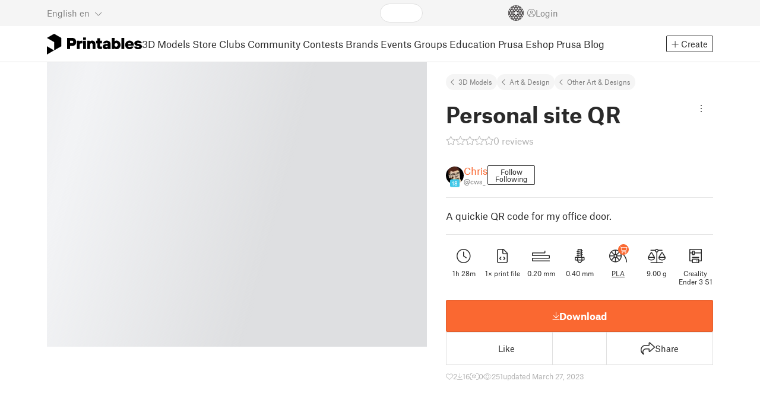

--- FILE ---
content_type: text/html
request_url: https://www.printables.com/model/435319-personal-site-qr
body_size: 12705
content:
<!DOCTYPE html>
<html lang="en" prefix="og: http://ogp.me/ns#" class=" theme-auto osx">

<head data-client-uid="be9e4cfd-fca9-4f17-ad74-65e60bc2a206" data-app-version="v3.2.0" data-render-mode="browser" data-prusa-slicer-cart="false">
  <meta charset="utf-8" />
  <meta name="viewport" content="width=device-width, initial-scale=1">
  <meta name="msapplication-TileColor" content="#fa6831">

  <link rel="preload" href="/fonts/font-awesome-kit-305/fa-light-300.woff2" as="font" type="font/woff2" crossorigin>
  <link rel="preload" href="/fonts/font-awesome-kit-305/fa-regular-400.woff2" as="font" type="font/woff2" crossorigin>
  <link rel="preload" href="/fonts/font-awesome-kit-305/fa-brands-400.woff2" as="font" type="font/woff2" crossorigin>
  <link rel="preload" href="/fonts/font-awesome-kit-305/fa-solid-900.woff2" as="font" type="font/woff2" crossorigin>
  <link rel="preload" href="/fonts/font-awesome-kit-305/custom-icons.woff2" as="font" type="font/woff2" crossorigin>
  <link rel="preload" href="/fonts/atlas-grotesk/AtlasGrotesk-Regular-Web.woff2" as="font" type="font/woff2"
    crossorigin>
  <link rel="preload" href="/fonts/atlas-grotesk/AtlasGrotesk-Bold-Web.woff2" as="font" type="font/woff2" crossorigin>

  <link rel="search" type="application/opensearchdescription+xml" title="printables" href="/opensearch.xml">
  
		<link href="/_app/immutable/assets/FloatingUi.2.C-PcyvKG.css" rel="stylesheet">
		<link href="/_app/immutable/assets/PlaceholderBar.2.CRVX6rHn.css" rel="stylesheet">
		<link href="/_app/immutable/assets/Image.2.Bu9rR5vW.css" rel="stylesheet">
		<link href="/_app/immutable/assets/Avatar.2.CFFMZxXa.css" rel="stylesheet">
		<link href="/_app/immutable/assets/UserHandle.2.RcOuJtiY.css" rel="stylesheet">
		<link href="/_app/immutable/assets/UserName.2.D95eN7wy.css" rel="stylesheet">
		<link href="/_app/immutable/assets/Card.2.BAR1M2sk.css" rel="stylesheet">
		<link href="/_app/immutable/assets/PlaceholderCard.2.OPZMSSCo.css" rel="stylesheet">
		<link href="/_app/immutable/assets/HomepageBlogPosts.2.DIqCQePF.css" rel="stylesheet">
		<link href="/_app/immutable/assets/Modal.2.CsJo_WtH.css" rel="stylesheet">
		<link href="/_app/immutable/assets/Dropdown.2.DE2xh-40.css" rel="stylesheet">
		<link href="/_app/immutable/assets/PrintablesLogo.2.Cg3EZ6ki.css" rel="stylesheet">
		<link href="/_app/immutable/assets/Spool.2.BaFEurza.css" rel="stylesheet">
		<link href="/_app/immutable/assets/PrintablesIcon.2.CTKv71nx.css" rel="stylesheet">
		<link href="/_app/immutable/assets/Header.2.CyGa35s7.css" rel="stylesheet">
		<link href="/_app/immutable/assets/ErrorPage.2.B2fvUd6m.css" rel="stylesheet">
		<link href="/_app/immutable/assets/0.2.BOTrwFyo.css" rel="stylesheet">
		<link href="/_app/immutable/assets/RatingEdit.2.CvhtC070.css" rel="stylesheet">
		<link href="/_app/immutable/assets/mentions.2.6C5cftAV.css" rel="stylesheet">
		<link href="/_app/immutable/assets/TagsSelect.2.CuOODH6V.css" rel="stylesheet">
		<link href="/_app/immutable/assets/FilesErrorsBox.2.CCUMocMz.css" rel="stylesheet">
		<link href="/_app/immutable/assets/FilesUploadBox.2.C6aqaigF.css" rel="stylesheet">
		<link href="/_app/immutable/assets/AutocompleteInput.2.BuUzU4pn.css" rel="stylesheet">
		<link href="/_app/immutable/assets/AddMakeModal.2.FyCNgWwu.css" rel="stylesheet">
		<link href="/_app/immutable/assets/LoginModal.2.Ng2qkhYY.css" rel="stylesheet">
		<link href="/_app/immutable/assets/ReportModal.2.Bkg1j8Sb.css" rel="stylesheet">
		<link href="/_app/immutable/assets/FollowButton.2.s9gEkpo_.css" rel="stylesheet">
		<link href="/_app/immutable/assets/Virtualize.2.B8nu5Q_F.css" rel="stylesheet">
		<link href="/_app/immutable/assets/UserList.2.BqxSnWzs.css" rel="stylesheet">
		<link href="/_app/immutable/assets/2.2.gnuc-PfT.css" rel="stylesheet">
		<link href="/_app/immutable/assets/Footer.2.B0UDQBYo.css" rel="stylesheet">
		<link href="/_app/immutable/assets/DetailPageLayout.2.68T2F90z.css" rel="stylesheet">
		<link href="/_app/immutable/assets/ImageGallery.2.CF42MIL2.css" rel="stylesheet">
		<link href="/_app/immutable/assets/Ribbon.2.WoaDg7Ub.css" rel="stylesheet">
		<link href="/_app/immutable/assets/Trophy.2.Dw84tGBn.css" rel="stylesheet">
		<link href="/_app/immutable/assets/ModelBadges.2.doaF9gLb.css" rel="stylesheet">
		<link href="/_app/immutable/assets/KebabMenu.2.CgntErwt.css" rel="stylesheet">
		<link href="/_app/immutable/assets/StarRating.2.DJj4spXa.css" rel="stylesheet">
		<link href="/_app/immutable/assets/ModelDetailPrintAttr.2.DOaTV9UF.css" rel="stylesheet">
		<link href="/_app/immutable/assets/Breadcrumbs.2.DTiWjD7Y.css" rel="stylesheet">
		<link href="/_app/immutable/assets/ModelDetailBreadcrumbs.2.DAMHEGcg.css" rel="stylesheet">
		<link href="/_app/immutable/assets/AwardsLogo.2.CYbH05Gd.css" rel="stylesheet">
		<link href="/_app/immutable/assets/PromotionBox.2.BplBbmD6.css" rel="stylesheet">
		<link href="/_app/immutable/assets/ClubButton.2.BQlR6RJP.css" rel="stylesheet">
		<link href="/_app/immutable/assets/UserCard.2._xZATep9.css" rel="stylesheet">
		<link href="/_app/immutable/assets/IconSwitch.2.CsG7D7Ko.css" rel="stylesheet">
		<link href="/_app/immutable/assets/ModelBreadcrumbs.2.DtVGDG-I.css" rel="stylesheet">
		<link href="/_app/immutable/assets/Slider.2.BmFCToX4.css" rel="stylesheet">
		<link href="/_app/immutable/assets/ModelImage.2.DWmU0Iiu.css" rel="stylesheet">
		<link href="/_app/immutable/assets/Star.2.CzBj0NHK.css" rel="stylesheet">
		<link href="/_app/immutable/assets/EmbedModel.2.C-FaEAeg.css" rel="stylesheet">
		<link href="/_app/immutable/assets/EmbedArticle.2.D9sTmMcP.css" rel="stylesheet">
		<link href="/_app/immutable/assets/ScrollableModal.2.Dfgsk069.css" rel="stylesheet">
		<link href="/_app/immutable/assets/EmbedModal.2.qOw6p7OS.css" rel="stylesheet">
		<link href="/_app/immutable/assets/CopyLinkButton.2.BqVxCWrH.css" rel="stylesheet">
		<link href="/_app/immutable/assets/ShareSocialButtons.2.2llf5zNt.css" rel="stylesheet">
		<link href="/_app/immutable/assets/ModelBookmark.2.BbsSfSRE.css" rel="stylesheet">
		<link href="/_app/immutable/assets/InfoBox.2.WfDNZDAc.css" rel="stylesheet">
		<link href="/_app/immutable/assets/SlicerIcon.2.C1ilRqDs.css" rel="stylesheet">
		<link href="/_app/immutable/assets/PreviewFile.2.BYKjG1j0.css" rel="stylesheet">
		<link href="/_app/immutable/assets/Tabs.2.Dyxd9BXa.css" rel="stylesheet">
		<link href="/_app/immutable/assets/23.2.BQAZTOIk.css" rel="stylesheet">
		<link href="/_app/immutable/assets/LoadingSpinner.2.IOwfcJTq.css" rel="stylesheet">
		<link href="/_app/immutable/assets/PaymentVerificationModal.2.Dqxoy9x_.css" rel="stylesheet">
		<link href="/_app/immutable/assets/PaymentSuccessModal.2.CBt5IHnu.css" rel="stylesheet">
		<link href="/_app/immutable/assets/WysiwygEditor.2.DDLs99D-.css" rel="stylesheet">
		<link href="/_app/immutable/assets/FieldErrors.2.29nMYTk3.css" rel="stylesheet">
		<link href="/_app/immutable/assets/FormField.2.BakV41Ec.css" rel="stylesheet">
		<link href="/_app/immutable/assets/Radio.2.471rTuco.css" rel="stylesheet">
		<link href="/_app/immutable/assets/CollectionFormModal.2.B-94rgaH.css" rel="stylesheet">
		<link href="/_app/immutable/assets/StorePaymentSuccessModal.2.CJ7sMRQa.css" rel="stylesheet">
		<link href="/_app/immutable/assets/Checkbox.2.BudBeVFF.css" rel="stylesheet">
		<link href="/_app/immutable/assets/JoinContestModal.2.BbN6yLjB.css" rel="stylesheet">
		<link href="/_app/immutable/assets/SellerInfoModal.2.DHVttCUU.css" rel="stylesheet">
		<link href="/_app/immutable/assets/PaidDownloadsModal.2.BQ7rwKyx.css" rel="stylesheet">
		<link href="/_app/immutable/assets/JoinClubModal.2.J0tZa5Kh.css" rel="stylesheet">
		<link href="/_app/immutable/assets/Markdown.2.wKXOyVj1.css" rel="stylesheet">
		<link href="/_app/immutable/assets/RemixParentCard.2.BbdT-ew6.css" rel="stylesheet">
		<link href="/_app/immutable/assets/GalleryModal.2.5F2Un5Wj.css" rel="stylesheet">
		<link href="/_app/immutable/assets/HtmlMarkupWithGallery.2.Dri7469b.css" rel="stylesheet">
		<link href="/_app/immutable/assets/ModelOrigin.2.KbYkOvcG.css" rel="stylesheet">
		<link href="/_app/immutable/assets/ModelDescription.2.kTtbw8UU.css" rel="stylesheet">
		<link href="/_app/immutable/assets/ArticleCard.2.7tt6pCuv.css" rel="stylesheet">
		<link href="/_app/immutable/assets/CardGrid.2.Cc_VBR8i.css" rel="stylesheet">
		<link href="/_app/immutable/assets/ModelCard.2.DaNKAzqq.css" rel="stylesheet">
		<link href="/_app/immutable/assets/117.2.JOrKGfbX.css" rel="stylesheet"><!--[--><meta name="description" content=""/> <!--[--><meta name="og:site_name" content="Printables.com"/> <meta name="og:url" content="https://www.printables.com/model/435319-personal-site-qr"/> <meta name="og:title" content="Personal site QR by Chris | Download free STL model | Printables.com"/> <meta name="og:descript ion" content=""/> <!--[--><meta name="og:image" content="https://media.printables.com/media/prints/435319/images/3602363_29b5c78b-c76d-4737-ae49-fa4be0a889c8/thumbs/cover/1200x630/png/img_7911-medium.png"/> <meta name="og:image:width" content="1200"/> <meta name="og:image:height" content="630"/><!--]--> <meta name="twitter:card" content="summary_large_image"/> <meta name="twitter:site" content="@printablescom"/><!--]--><!--]--><!--[--><!----><link rel="manifest" href="/manifest.webmanifest"><!----> <!--[!--><!--]--> <!--[--><!--]--><!--]--><title>Personal site QR by Chris | Download free STL model | Printables.com</title>
</head>

<body data-sveltekit-preload-data="false" data-sveltekit-preload-code="hover">
  <script type="text/javascript" nonce="19hMmaORAG+fEUIzLBagDA==">
    if (/(Mac|OSX|iPhone|iPod|iPad)/i.test(navigator?.userAgentData?.platform || navigator?.platform || '')) {
      document.documentElement.classList.add('osx');
    }

    window.isMobile = typeof window !== 'undefined' && 'matchMedia' in window && window.matchMedia('(pointer: coarse) and (hover: none)').matches;
    if (window.isMobile) {
      document.body.classList.add('mobile');
      document.documentElement.style.setProperty('--device100vh', `${window.visualViewport ? window.visualViewport.height : window.innerHeight}px`);
      document.body.classList.add('zoom-' + Math.round((window.outerWidth / window.innerWidth) * 100));
    } else {
      // attach only for desktop, on mobile cause preload on scrolling because interacts with touchstart
      document.body.dataset.sveltekitPreloadData = 'tap';
    }
  </script>
  <div style="display: contents"><!--[--><!--[--><!----><!----> <!--[!--><!--[--><!----><header id="js-main-header" class="svelte-1bql12y"><!--[--><!--[!--><!--]--><!--]--> <!--[--><div class="top js-header svelte-1bql12y" id="header-top-bar"><div class="container-xxl relative"><!--[!--><div class="top-header svelte-1il6e4z"><!--[!--><!--]--> <div class="layout svelte-1il6e4z"><div class="f locale-area svelte-1il6e4z"><!--[--><div class="toggle svelte-4noh4e" data-testid="dropdown"><button aria-label="Select language - currently English" class="svelte-1lypzm0"><span class="title svelte-1lypzm0">English</span> <span class="short-title svelte-1lypzm0">en</span> <i class="fa-light fa-chevron-down ml-1 svelte-1lypzm0"></i></button><!----></div> <!--[!--><!--]--><!----> <!--[--><div class="top-create svelte-1il6e4z"><!--[!--><button class="btn btn-outline btn-sm toggle svelte-yv2z6q"><i class="fa-light fa-plus svelte-yv2z6q"></i> <span class="svelte-yv2z6q">Create</span></button><!--]--> <!--[!--><!--]--> <!--[!--><!--]--> <!--[!--><!--]--><!----></div><!--]--><!--]--></div> <div class="f search-area svelte-1il6e4z" style="grid-area: search;"><!--[--><div class="wrapper f svelte-1coaq1v"><div class="relative svelte-1coaq1v"><form action="/search/models?ctx=models&amp;q=" method="get" class="svelte-1coaq1v"><input type="search" name="q" autocapitalize="off" autocomplete="off" placeholder="Search" value="" class="svelte-1coaq1v"/></form> <!--[!--><!--]--></div></div><!----> <!--[!--><!--]--><!--]--></div> <div class="f user-area svelte-1il6e4z"><!--[!--><!--]--> <!--[!--><!--]--> <a href="/prusameter" aria-label="Prusameters - view your points" class="svelte-1xh3gdm"><div class="position-relative"><svg xmlns="http://www.w3.org/2000/svg" viewBox="-250 -250 500 500" style="width: 26px; height: 26px;"><g transform="scale(3.75)"><g class="filament svelte-13oaa8s"><circle class="string svelte-13oaa8s" r="40.5" stroke-width="42"><!--[!--><!--]--></circle><g class="delimiter svelte-13oaa8s"><!--[--><circle r="22.5"></circle><circle r="25.5"></circle><circle r="28.5"></circle><circle r="31.5"></circle><circle r="34.5"></circle><circle r="37.5"></circle><circle r="40.5"></circle><circle r="43.5"></circle><circle r="46.5"></circle><circle r="49.5"></circle><circle r="52.5"></circle><circle r="55.5"></circle><circle r="58.5"></circle><!--]--></g><!--[!--><!--]--></g></g><g class="spool svelte-13oaa8s"><!--[!--><path transform="scale(16.67)" fill-rule="evenodd" d="M 0 -14.5 A 14.5 14.5 0 0 0 -0.59 -14.46 L -0.5 -14.4 V -12 L -2.6 -10.8 L -4.6 -12 V -13.72 A 14.5 14.5 0 0 0 -5.6 -13.35 V -12.1 L -7.7 -10.9 L -8.74 -11.53 A 14.5 14.5 0 0 0 -9.59 -10.86 L -8.1 -10 V -8.8 V -7.6 L -10.2 -6.5 L -12.2 -7.7 V -7.84 A 14.5 14.5 0 0 0 -12.77 -6.79 L -10.8 -5.6 V -3.2 L -12.8 -2 L -14.19 -2.8 A 14.5 14.5 0 0 0 -14.38 -1.71 L -13.3 -1.1 V 0 V 1.2 L -14.37 1.8 A 14.5 14.5 0 0 0 -14.17 2.89 L -12.8 2.1 L -10.8 3.3 V 5.7 L -12.73 6.86 A 14.5 14.5 0 0 0 -12.24 7.76 L -10.3 6.6 L -8.2 7.8 V 9 V 10 L -9.63 10.83 A 14.5 14.5 0 0 0 -8.77 11.5 L -7.7 10.9 L -5.6 12.1 V 13.35 A 14.5 14.5 0 0 0 -4.6 13.72 V 12.2 L -2.6 11 L -0.5 12.2 V 14.46 A 14.5 14.5 0 0 0 0 14.5 A 14.5 14.5 0 0 0 0.5 14.46 V 12.1 L 2.6 10.9 L 4.6 12.1 V 13.72 A 14.5 14.5 0 0 0 5.6 13.35 V 12.1 L 7.7 10.9 L 8.77 11.5 A 14.5 14.5 0 0 0 9.63 10.83 L 8.2 10 V 8.8 V 7.6 L 10.3 6.4 L 12.3 7.6 V 7.65 A 14.5 14.5 0 0 0 12.83 6.69 L 12.8 6.7 L 10.8 5.5 V 3.1 L 12.8 1.9 L 14.21 2.72 A 14.5 14.5 0 0 0 14.38 1.61 L 13.3 1 V 0 V -1.2 L 14.38 -1.81 A 14.5 14.5 0 0 0 14.22 -2.82 L 12.8 -2 L 10.8 -3.2 V -5.6 L 12.8 -6.8 L 12.81 -6.8 A 14.5 14.5 0 0 0 12.29 -7.69 L 10.3 -6.5 L 8.2 -7.7 V -8.9 V -10 L 9.64 -10.83 A 14.5 14.5 0 0 0 8.8 -11.52 L 7.7 -10.9 L 5.6 -12.1 V -13.37 A 14.5 14.5 0 0 0 4.6 -13.75 V -12.1 L 2.6 -10.9 L 0.5 -12.1 V -14.49 A 14.5 14.5 0 0 0 0 -14.5 Z M 5.1 -11.3 L 7.2 -10.1 V -8.9 V -7.7 L 5.1 -6.5 L 3.1 -7.7 V -8.9 V -10.1 Z M -5.1 -11.2 L -3.1 -10 V -8.8 V -7.6 L -5.1 -6.4 L -7.2 -7.7 V -8.9 V -10 Z M 0 -11.2 L 2.1 -10 V -8.8 V -7.6 L 0 -6.5 L -2.1 -7.7 V -8.9 V -10 Z M -7.6 -6.8 L -5.5 -5.6 V -3.2 L -7.7 -2 L -9.8 -3.2 V -5.6 H -9.7 Z M -2.6 -6.8 L -0.5 -5.6 V -4.231 L -3.445 -2.507 L -4.6 -3.2 V -5.6 Z M 2.6 -6.8 L 4.6 -5.6 V -3.2 L 3.445 -2.507 L 0.5 -4.231 V -5.6 Z M 7.7 -6.8 L 9.7 -5.6 V -3.2 L 7.7 -2 L 5.6 -3.2 V -5.6 Z M -10.3 -2.4 L -8.2 -1.2 V 0 V 1.2 L -10.3 2.4 L -12.3 1.2 V 0 V -1.2 Z M -5.1 -2.4 L -3.91 -1.688 V 1.688 L -5.1 2.4 L -7.2 1.2 V 0 V -1.2 Z M 5.1 -2.4 L 7.2 -1.2 V 1.2 L 5.1 2.4 L 3.91 1.688 V -1.688 Z M 10.3 -2.4 L 12.3 -1.2 V 0 V 1.2 L 10.3 2.4 L 8.2 1.2 V -1.2 Z M -7.7 2 L -5.6 3.2 V 5.6 L -7.7 6.8 L -9.7 5.6 V 3.2 Z M -3.445 2.507 L -0.5 4.231 V 5.6 L -2.6 6.8 L -4.6 5.6 V 3.2 Z M 3.445 2.507 L 4.6 3.2 V 5.6 L 2.6 6.8 L 0.5 5.6 V 4.231 Z M 7.6 2 L 9.7 3.2 V 5.6 L 7.6 6.8 L 5.5 5.6 V 3.2 Z M -5.1 6.4 L -3.1 7.6 V 8.9 V 10.1 L -5.1 11.3 L -7.2 10 V 8.8 V 7.6 Z M 5.1 6.4 L 7.2 7.6 V 8.8 V 10 L 5.1 11.2 L 3.1 10 V 8.8 V 7.6 Z M 0 6.5 L 2.1 7.7 V 8.9 V 10.1 L 0 11.2 L -2.1 10.1 V 8.9 V 7.7 Z
         M-4.26,0 a 4.26,4.26 0 1,0 8.52,0 a 4.26,4.26 0 1,0 -8.52,0 Z" class="svelte-13oaa8s"></path><!--]--><circle r="244" stroke-width="12"></circle><circle r="71" stroke-width="18"></circle><!--[!--><!--]--></g></svg><!----> <!--[!--><!--]--></div> <!--[!--><!--[!--><!--]--><!--]--></a><!----> <!--[!--><!--]--> <!--[!--><button class="login-btn svelte-1il6e4z" data-testid="user-login"><i class="fa-light fa-circle-user login-icon svelte-1il6e4z"></i> <span class="svelte-1il6e4z">Login</span></button><!--]--></div></div></div><!--]--></div></div><!--]--> <div class="spacer svelte-1bql12y"></div> <!--[!--><!--[--><div class="nav-bar svelte-j0fs9n visible" id="main-nav-bar" style="transform: translateY(0px);"><div class="nav-container svelte-j0fs9n"><nav class="container-xxl text-color svelte-j0fs9n"><a href="/" class="brand svelte-j0fs9n" aria-label="Printables logo"><svg xmlns="http://www.w3.org/2000/svg" width="160" height="35" viewBox="0 0 160 35" class="svelte-9g56ef"><g class="printables-logo svelte-9g56ef"><path d="m0 35 12.172-7L0 21ZM12.172 0 0 7l12.172 7v14l12.172-7V7Z"></path></g><g class="printables-text svelte-9g56ef"><path d="M33.919 25.752V6.998h8.921a6.735 6.735 0 0 1 3.359.83 5.724 5.724 0 0 1 2.269 2.359 7.517 7.517 0 0 1 .806 3.561 7.617 7.617 0 0 1-.806 3.58 5.709 5.709 0 0 1-2.269 2.37 6.735 6.735 0 0 1-3.359.83h-3.949v5.21Zm8.585-10a1.686 1.686 0 0 0 1.288-.547 2.321 2.321 0 0 0 0-2.906 1.663 1.663 0 0 0-1.288-.566h-3.628v4.019ZM50.6 25.752V11.819h4.084l.269.99h.134a2.344 2.344 0 0 1 .956-.7 3.518 3.518 0 0 1 1.463-.294h2.527v4.313h-2.419q-2.37 0-2.37 2.475v7.145ZM65.825 9.943h-4.759V6.192h4.759Zm-.059 15.809h-4.647V11.819h4.647ZM68.113 25.752V11.819h4.084l.269 1.072h.134a4.044 4.044 0 0 1 1.426-.923 5.647 5.647 0 0 1 2.258-.43 5.5 5.5 0 0 1 2.8.7 4.881 4.881 0 0 1 1.892 1.984 6.255 6.255 0 0 1 .687 3v8.537h-4.651v-7.521a2.2 2.2 0 0 0-.579-1.582 2.124 2.124 0 0 0-3.665 1.582v7.517ZM89.319 25.748a4.633 4.633 0 0 1-3.307-1.072 4.01 4.01 0 0 1-1.12-3.081v-5.463h-2.15v-4.313h2.15V7.558h4.647v4.261h3.091v4.313h-3.091v4.447a.79.79 0 0 0 .941.938h2.15v4.231ZM96.344 25.458a4.173 4.173 0 0 1-1.758-1.53 3.991 3.991 0 0 1-.6-2.17 4.088 4.088 0 0 1 1.452-3.282 6.286 6.286 0 0 1 4.192-1.247h2.93v-.238a1.691 1.691 0 0 0-.511-1.273 1.944 1.944 0 0 0-3.012.521h-4.479a4.829 4.829 0 0 1 .9-2.33 5.349 5.349 0 0 1 2.139-1.716 7.451 7.451 0 0 1 3.185-.655 7.7 7.7 0 0 1 3.412.744 5.322 5.322 0 0 1 2.24 1.943 5.079 5.079 0 0 1 .78 2.787v8.742h-4.108l-.269-1.072h-.131a3.733 3.733 0 0 1-1.411.923 5.614 5.614 0 0 1-2.217.417 6.137 6.137 0 0 1-2.734-.564Zm5.6-3.524a2.043 2.043 0 0 0 .62-1.567v-.242h-2.18a2.159 2.159 0 0 0-1.288.32 1.022 1.022 0 0 0-.429.86 1.059 1.059 0 0 0 .4.882 1.848 1.848 0 0 0 1.18.324 2.4 2.4 0 0 0 1.687-.577ZM115.291 25.603a3.732 3.732 0 0 1-1.445-1h-.134l-.269 1.154h-4.076V6.996h4.651v5.735h.134a3.4 3.4 0 0 1 1.329-.819 5.674 5.674 0 0 1 2.083-.372 5.96 5.96 0 0 1 3.21.912 6.538 6.538 0 0 1 2.34 2.557 8.524 8.524 0 0 1 0 7.517 6.5 6.5 0 0 1-2.34 2.572 5.96 5.96 0 0 1-3.21.912 5.659 5.659 0 0 1-2.273-.406Zm3.266-4.674a3.385 3.385 0 0 0 0-4.287 2.652 2.652 0 0 0-3.8 0 3.451 3.451 0 0 0 0 4.287 2.652 2.652 0 0 0 3.8 0ZM130.221 25.752h-4.647V6.996h4.647ZM135.391 25.068a6.869 6.869 0 0 1-2.646-2.6 7.58 7.58 0 0 1 0-7.368 6.869 6.869 0 0 1 2.646-2.6 7.516 7.516 0 0 1 3.762-.962 7.382 7.382 0 0 1 3.68.923 6.675 6.675 0 0 1 2.568 2.56 7.332 7.332 0 0 1 .918 3.684 6.265 6.265 0 0 1-.134 1.34h-9.828a2.6 2.6 0 0 0 .914 1.649 2.745 2.745 0 0 0 1.866.685 3.218 3.218 0 0 0 1.385-.283 2.808 2.808 0 0 0 .9-.6h4.524a6.333 6.333 0 0 1-3.464 3.859 7.765 7.765 0 0 1-3.333.67 7.517 7.517 0 0 1-3.759-.953Zm6.394-7.577a2.751 2.751 0 0 0-.858-1.7 2.5 2.5 0 0 0-1.773-.685 2.7 2.7 0 0 0-1.866.685 2.822 2.822 0 0 0-.929 1.7ZM149.974 25.376a5.151 5.151 0 0 1-2.161-1.794 3.981 3.981 0 0 1-.687-2.17h4.54a1.078 1.078 0 0 0 .481.915 2.447 2.447 0 0 0 1.463.35 2.62 2.62 0 0 0 1.37-.283.819.819 0 0 0 .459-.707.892.892 0 0 0-.295-.711 2.1 2.1 0 0 0-1.049-.372l-1.963-.3a6.876 6.876 0 0 1-3.669-1.489 3.638 3.638 0 0 1-1.221-2.817 3.914 3.914 0 0 1 .713-2.289 4.754 4.754 0 0 1 2.12-1.637 8.638 8.638 0 0 1 3.4-.6 8.125 8.125 0 0 1 3.453.67 5.167 5.167 0 0 1 2.165 1.742 3.907 3.907 0 0 1 .724 2.233h-4.513a1.026 1.026 0 0 0-.47-.871 2.331 2.331 0 0 0-1.359-.335 2.17 2.17 0 0 0-1.236.294.841.841 0 0 0-.429.7c0 .484.437.789 1.318.912l2.016.294q4.852.744 4.852 4.5a3.892 3.892 0 0 1-.713 2.263 4.768 4.768 0 0 1-2.15 1.637 9.08 9.08 0 0 1-3.509.6 8.147 8.147 0 0 1-3.654-.733Z"></path></g><!--[!--><!--]--></svg><!----></a> <div class="arrows-wrapper svelte-j0fs9n"><!--[!--><!--]--> <div class="menu svelte-j0fs9n" role="menu"><a role="menuitem" href="/model" class="svelte-j0fs9n active">3D Models</a> <a role="menuitem" href="/store" class="svelte-j0fs9n">Store</a> <a role="menuitem" href="/clubs" class="svelte-j0fs9n">Clubs</a> <a role="menuitem" href="/community" data-sveltekit-reload="" class="svelte-j0fs9n">Community</a> <a role="menuitem" href="/contest" class="svelte-j0fs9n">Contests</a> <a role="menuitem" href="/brands" class="svelte-j0fs9n">Brands</a> <a role="menuitem" href="/event/discover" class="svelte-j0fs9n">Events</a> <a role="menuitem" href="/group/discover" class="svelte-j0fs9n">Groups</a> <a role="menuitem" href="/education" class="svelte-j0fs9n">Education</a> <a role="menuitem" href="https://www.prusa3d.com/en" target="_blank" class="svelte-j0fs9n">Prusa Eshop</a> <a role="menuitem" href="https://blog.prusa3d.com" target="_blank" class="svelte-j0fs9n">Prusa Blog</a></div> <!--[!--><!--]--></div> <!--[--><div class="nav-create svelte-j0fs9n"><!--[!--><button class="btn btn-outline btn-sm toggle svelte-yv2z6q"><i class="fa-light fa-plus svelte-yv2z6q"></i> <span class="svelte-yv2z6q">Create</span></button><!--]--> <!--[!--><!--]--> <!--[!--><!--]--> <!--[!--><!--]--><!----></div><!--]--></nav></div> <div id="page-header"></div> <div class="snackbar svelte-1q5pkab"><div class="container-xxl svelte-1q5pkab"><i class="fa-solid fa-triangle-exclamation box-icon svelte-1q5pkab"></i> <div class="messages svelte-1q5pkab"><!--[--><!--]--></div> <button aria-label="Close" class="btn close-btn svelte-1q5pkab"><i class="fa-solid fa-xmark"></i></button></div></div><!----><!----></div><!--]--><!--]--></header> <!----><!----> <!--[--><!----><!--[--><!----><script type="application/ld+json">{"@context":"https://schema.org","@type":"Product","name":"Personal site QR","description":"A quickie QR code for my office door.","mpn":"435319","sku":"435319","brand":{"@type":"Organization","name":"Printables"},"offers":{"@type":"Offer","url":"/model/435319-personal-site-qr","priceCurrency":"USD","price":"0","priceValidUntil":"2040-12-31"},"weight":{"@type":"QuantitativeValue","value":"9.00","unitCode":"g"},"material":"PLA","image":{"@type":"ImageObject","width":"800","height":"800","url":"https://media.printables.com/media/prints/435319/images/3602363_29b5c78b-c76d-4737-ae49-fa4be0a889c8/thumbs/cover/800x800/png/img_7911-medium.png"}}</script><!----><!--]--> <!--[!--><!--]--><!----> <!--[!--><!--]--><!----> <div class="svelte-1gnfkar"><div class="detail flex-1 svelte-2ag328"><div class="container-xl svelte-2ag328"><div class="detail-grid svelte-2ag328"><div class="detail-header svelte-2ag328"><div class="breadcrumbs svelte-19wbu8k"><div class="breadcrumbs svelte-edq10p"><a href="/model">3D Models</a> <!--[--><!--[--><a href="/model?category=13">Art &amp; Design</a><a href="/model?category=41">Other Art &amp; Designs</a><!--]--><!--]--><!----></div><!----></div><!----> <div class="model-header flex align-items-start mb-2 svelte-6cpohy" data-testid="model-detail-header"><!--[--><h1 class="svelte-6cpohy">Personal site QR</h1> <div class="toggle svelte-4noh4e" data-testid="dropdown"><button class="toggle-icon svelte-1fyzmgn" aria-label="Open dropdown menu"><i class="fa-light fa-ellipsis-vertical svelte-1fyzmgn"></i></button><!----></div> <!--[!--><!--]--><!----> <!--[!--><!--]--><!----><!--]--></div><!----><!----></div> <div class="gallery svelte-2ag328"><!--[!--><div class="aspect-ratio-4-3"><div class="loading-progress"></div></div> <div class="thumbnails-placeholder svelte-1sks5v1"><div class="loading-progress svelte-1sks5v1"></div> <div class="loading-progress svelte-1sks5v1"></div> <div class="loading-progress svelte-1sks5v1"></div> <div class="loading-progress svelte-1sks5v1"></div></div><!--]--><!----></div> <div class="detail-content svelte-2ag328"><div class="wrapper svelte-10irpge"><a href="/model/435319-personal-site-qr/comments" class="f rating svelte-10irpge"><span class="svelte-1ec5vyc"><!--[--><i class="fa-star svelte-1ec5vyc fa-light"></i><i class="fa-star svelte-1ec5vyc fa-light"></i><i class="fa-star svelte-1ec5vyc fa-light"></i><i class="fa-star svelte-1ec5vyc fa-light"></i><i class="fa-star svelte-1ec5vyc fa-light"></i><!--]--></span><!----> <span class="number svelte-10irpge">0
      reviews</span></a></div><!----> <div class="user-info svelte-8z8ubz"><!--[--><!----><a class="user-card svelte-2m0gpi" href="/@cws_" data-testid="user-card"><!----><div class="avatar svelte-1rxug33" style="--avatar-size: 30px;"><!--[--><!--[--><picture class="svelte-11pdzs1"><!--[--><!--[--><source srcset="https://media.printables.com/media/auth/avatars/c0/thumbs/cover/40x40/jpg/c062a9f9-df60-4254-98ad-410238c0b3da.webp 1x, https://media.printables.com/media/auth/avatars/c0/thumbs/cover/80x80/jpg/c062a9f9-df60-4254-98ad-410238c0b3da.webp 2x"/><!--]--><!--]--> <img src="https://media.printables.com/media/auth/avatars/c0/thumbs/cover/40x40/jpg/c062a9f9-df60-4254-98ad-410238c0b3da.webp" alt="Chris" loading="lazy" class="svelte-11pdzs1 background loading" onerror="this.__e=event"/></picture><!--]--> <!--[--><span class="level svelte-1rxug33" style="font-size: 9px;"><!--[!--><!--]--> 18</span><!--]--><!--]--><!----></div><!----><!----> <div class="name-and-handle svelte-2m0gpi"><div class="name svelte-2m0gpi"><!--[--><!----><span class="multiline svelte-v85o6v">Chris <!--[!--><!--]--> <!--[!--><!--]--><!----></span><!----><!--]--><!----></div> <div class="handle svelte-2m0gpi"><div class="handle svelte-nkrc76">@cws_</div><!----></div></div><!----></a><!----><!----> <div class="buttons svelte-8z8ubz"><!--[--><button class="btn btn-outline svelte-1cuzmre" style="min-width: 40px;"><span class="follow svelte-1cuzmre">Follow</span> <span class="unfollow svelte-1cuzmre">Following</span> <!--[!--><!--]--></button><!--]--> <!--[!--><!--]--></div><!--]--></div> <!--[!--><!--]--> <div class="summary svelte-8z8ubz"><!--[-->A quickie QR code for my office door.<!--]--></div> <!--[!--><!--[--><div class="attributes svelte-v07nbv"><!--[--><div class="attr svelte-1lpg7lj"><i class="icon fa-light fa-clock svelte-1lpg7lj"></i> <!--[!--><!--]--> <div><!---->1h 28m<!----></div></div><!--]--> <div class="attr svelte-1lpg7lj"><i class="icon fa-light fa-file-code svelte-1lpg7lj"></i> <!--[!--><!--]--> <div><!---->1× print file<!----></div></div><!----> <div class="attr svelte-1lpg7lj"><i class="icon fa-kit fa-layer-height svelte-1lpg7lj"></i> <!--[!--><!--]--> <div><!--[--><!--[--><!--[!--><!--]--> 0.20 mm<!--]--><!--]--><!----></div></div><!----> <!--[--><div class="attr svelte-1lpg7lj"><i class="icon fa-kit fa-nozzle svelte-1lpg7lj"></i> <!--[!--><!--]--> <div><!--[--><!--[--><!--[!--><!--]--> 0.40 mm<!--]--><!--]--><!----></div></div><!----> <div class="attr svelte-1lpg7lj"><i class="icon fa-kit fa-material-spool svelte-1lpg7lj"></i> <!--[--><span class="badge badge-primary svelte-1lpg7lj"><i class="fa-light fa-cart-shopping"></i></span><!--]--> <div><!--[--><!--[--><a href="https://www.prusa3d.com/category/pla/" target="_blank" class="svelte-v07nbv">PLA<br/></a><!--]--><!--]--><!----></div></div><!----><!--]--> <!--[!--><!--]--> <!--[--><div class="attr svelte-1lpg7lj"><i class="icon fa-light fa-scale-balanced svelte-1lpg7lj"></i> <!--[!--><!--]--> <div><!---->9.00 g<!----></div></div><!--]--> <div class="attr svelte-1lpg7lj"><i class="icon fa-kit fa-3d-printer svelte-1lpg7lj"></i> <!--[!--><!--]--> <div><!--[!--><span>Creality Ender 3 S1</span><!--]--><!----></div></div><!----></div><!--]--><!--]--> <!--[!--><!--]--> <!--[--><div class="buttons-box svelte-8z8ubz"><div class="checkout-buttons svelte-25clhp"><!--[!--><!--[!--><!--[!--><!--[!--><!--[!--><!--[!--><!--[!--><button class="btn btn-primary btn-bold svelte-1akzef" data-testid="show-download-files"><i class="fa-light fa-arrow-down-to-line svelte-1akzef"></i>Download</button><!--]--><!--]--><!--]--> <!--[!--><!--]--><!--]--><!--]--><!--]--><!--]--></div><!----> <!--[!--><!--]--> <div class="panel svelte-137t0tg" data-testid="model-interactions"><div class="button-row svelte-137t0tg"><div class="cell has-label svelte-137t0tg"><button class="btn btn-panel" data-testid="like"><div class="svelte-jakvai off"><i class="fa-light fa-heart svelte-jakvai"></i> <i class="fa-solid fa-heart svelte-jakvai"></i></div><!----> <span>Like</span></button></div> <div class="cell svelte-137t0tg"><!--[!--><button class="t block btn-panel svelte-1u7go2a"><div class="svelte-jakvai off"><i class="fa-light fa-bookmark svelte-jakvai"></i> <i class="fa-solid fa-bookmark svelte-jakvai"></i></div><!----></button><!--]--> <!--[!--><!--]--><!----></div> <!--[!--><!--]--> <div class="cell has-label svelte-137t0tg"><div class="toggle svelte-4noh4e" data-testid="dropdown"><button class="btn btn-panel"><i class="fa-light fa-share"></i> <span>Share</span></button><!----><!----></div> <!--[!--><!--]--><!----> <!--[!--><!--]--><!----></div></div> <!--[!--><!--]--></div><!----></div><!--]--> <!--[!--><!--]--> <!--[--><div class="model-stats svelte-v6ou9v" data-testid="model-stats"><div class="stats-item svelte-v6ou9v cursor-pointer" data-testid="like-count"><i class="fa-light fa-heart svelte-v6ou9v"></i>2</div> <!--[--><div class="stats-item svelte-v6ou9v" data-testid="download-count"><i class="fa-light fa-arrow-down-to-line svelte-v6ou9v"></i>16</div><!--]--> <div class="stats-item svelte-v6ou9v" data-testid="makes-count"><i class="fa-kit fa-make svelte-v6ou9v"></i>0</div> <div class="stats-item svelte-v6ou9v" data-testid="views-count"><i class="fa-light fa-eye svelte-v6ou9v"></i>251</div> <!--[!--><!--]--> <!--[--><div class="published-date stats-item svelte-v6ou9v"><span>updated
          March 27, 2023 <!--[!--><!--]--></span></div><!--]--></div><!--]--> <!--[!--><!--]--><!----> <!--[!--><!--]--><!----></div></div></div> <!--[!--><!--]--><!----> <div class="tab-content"><!--[!--><!----><!--[--><!--]--> <div class="max-width-md match-editor-width"><!--[--><div class="section-header flex"><h2 class="grow">Description</h2> <!--[--><!--[!--><a target="_blank" class="btn btn-outline-sm f svelte-1s20ehd" href="https://files.printables.com/media/prints/435319/pdfs/435319-personal-site-qr-eed715fd-cade-4b47-8c48-d499b3a1b9ea.pdf" role="button"><i class="fa-light fa-arrow-down-to-line"></i> PDF</a><!--]--><!--]--></div> <!--[--><!--[!--><!--]--> <div class="user-inserted svelte-1s4549o"><!----><html><head>
    <meta name="sentry-trace" content="338bc13db6b72473318a31690f606b10-1197382bbc88add1-0"/>
    <meta name="baggage" content="sentry-environment=production-be,sentry-release=v3.2.0,sentry-public_key=ca0d1303768fc303c25fd0a9f6028f5a,sentry-trace_id=338bc13db6b72473318a31690f606b10,sentry-sampled=false"/>
    
<script nonce="4b80299c101341d3905f4bb01daa34eb">
    const f = window.fetch;
    if(f){
      window._sentryFetchProxy = function(...a){return f(...a)}
      window.fetch = function(...a){return window._sentryFetchProxy(...a)}
    }
</script></head><body><p>Courtesy of printer.tools qr2stl tool. <a href="https://printer.tools/qrcode2stl/#[base64]" target="_blank" rel="ugc">Link to settings</a>.</p></body></html><!----></div> <!--[!--><!--]--><!--]--> <!----> <!--[--><h2>Tags</h2> <hr/> <div class="row tags svelte-2i8v0n"><div class="col"><div class="tags-wrapper d-inline-flex flex-wrap svelte-2i8v0n"><!--[--><a href="/search/models?q=tag:qrcode" class="badge svelte-2i8v0n">qrcode</a><!--]--> <!--[!--><!--]--></div></div></div><!----> <hr class="dense svelte-1s20ehd"/><!--]--> <div><!--[--><!--[!--><!--]--><!--]--> <!--[!--><!--]--></div><!----> <h2 class="section-header">Model origin</h2> <p><!--[!--><!--]--> <!--[!--><!--]--> <!--[--><span>The author remixed this model.</span><!--]--> <!--[!--><!--]-->   <!--[!--><!--]--></p> <!--[--><div class="parent-models svelte-11okc3r"><!--[--><div class="card f svelte-q0pox7"><!----><a href="https://printer.tools/qrcode2stl" target="_blank" class="svelte-q0pox7"><picture class="svelte-11pdzs1"><!--[--><!--[--><source srcset="https://flxn.de/images/qrcode2stl_screenshot.png 1x, https://flxn.de/images/qrcode2stl_screenshot.png 2x"/><!--]--><!--]--> <img src="https://flxn.de/images/qrcode2stl_screenshot.png" loading="eager" width="60" height="60" class="svelte-11pdzs1 loading" onerror="this.__e=event"/></picture><!----></a><!----> <div class="content svelte-q0pox7"><!----><a href="https://printer.tools/qrcode2stl" target="_blank" class="name t svelte-q0pox7"><h6 class="svelte-q0pox7">qrcode2stl - Generate QR codes for 3d printing with this app.</h6><!----></a><!----> <!----><div class="author t svelte-q0pox7"><!--[!--><!--[-->printer.tools<!--]--><!--]--><!----></div><!----> <div class="license svelte-q0pox7"><!--[!--><!--[!--><!--[!--><!--[!--><!--]--><!--]--><!--]--><!--]--></div></div> <!----></div><!--]--></div> <!--[!--><!--]--><!--]--><!----> <!--[--><h2 class="section-header">License <i class="fa-light fa-copyright"></i></h2> <!--[!--><!--]--> <!--[--><!--[!--><!--]--> <!--[!--><!--]--><!----><!--]--><!--]--> <!--[!--><!--]--><!----> <div><!--[--><!--[--><hr/><!--]--> <!--[!--><!--]--> <!--[--><div class="section-header flex svelte-s0niup"><h2 class="grow">Highlighted models from creator</h2> <a class="btn btn-outline svelte-s0niup" href="/@cws_/models">View more</a></div> <div class="grid svelte-np80b7 extra-dense wide-hide-4th sidebar"><!--[--><article class="card svelte-12fuh5j" data-testid="model"><div class="card-layout svelte-12fuh5j"><!--[!--><div class="menu overlay svelte-12fuh5j"><!--[!--><!--]--><!----></div><!--]--> <!--[--><!--[--><div class="wrapper svelte-1vn70l8"><div class="wrapper svelte-1hd6owy columns-1 huge-screen-columns-1" style="--slide-gap: 8px;"><div class="slider svelte-1hd6owy"><!--[--><div class="slide svelte-1hd6owy" data-index="0"><!--[--><!----><a href="/model/435259-customizable-shaving-caddy" class="card-image svelte-197pvmn"><div class="aspect-ratio-4-3 svelte-197pvmn"><picture><!--[--><img class="hash image-fit svelte-197pvmn" src="[data-uri]" alt="Image loading"/><!--]--></picture> <!--[--><picture class="svelte-11pdzs1 image-inside"><!--[--><!--[--><source srcset="https://media.printables.com/media/prints/435259/images/3601894_c5313971-0a65-471d-a4c4-0dd21cc8a3eb/thumbs/inside/320x240/png/img_7909-medium.webp 1x, https://media.printables.com/media/prints/435259/images/3601894_c5313971-0a65-471d-a4c4-0dd21cc8a3eb/thumbs/inside/640x480/png/img_7909-medium.webp 2x"/><!--]--><!--]--> <img src="https://media.printables.com/media/prints/435259/images/3601894_c5313971-0a65-471d-a4c4-0dd21cc8a3eb/thumbs/inside/320x240/png/img_7909-medium.webp" alt="Image preview" loading="lazy" class="svelte-11pdzs1 loading" style="width: 100%; max-height: none;" onerror="this.__e=event"/></picture><!--]--></div> <!----><!----></a><!----><!----><!--]--></div><div class="slide svelte-1hd6owy" data-index="1"><!--[!--><span class="bar loading-progress  svelte-1fv7zyw fill-height">█</span><!--]--></div><div class="slide svelte-1hd6owy" data-index="2"><!--[!--><span class="bar loading-progress  svelte-1fv7zyw fill-height">█</span><!--]--></div><div class="slide svelte-1hd6owy" data-index="3"><!--[!--><span class="bar loading-progress  svelte-1fv7zyw fill-height">█</span><!--]--></div><!--]--> <!--[!--><!--]--></div> <!--[--><div class="dots svelte-8wraxj small"><!--[--><button aria-label="Select gallery item number: 1" data-index="0" class="svelte-8wraxj active"></button><button aria-label="Select gallery item number: 2" data-index="1" class="svelte-8wraxj"></button><button aria-label="Select gallery item number: 3" data-index="2" class="svelte-8wraxj"></button><button aria-label="Select gallery item number: 4" data-index="3" class="svelte-8wraxj next"></button><!--]--></div><!--]--> <!--[--><div class="arrows svelte-1hd6owy circlularArrows"><button aria-label="Select previous gallery item" class="prev fa-light fa-chevron-left svelte-1hd6owy" disabled></button> <button aria-label="Select next gallery item" class="next fa-light fa-chevron-right svelte-1hd6owy" disabled></button></div><!--]--></div><!----> <!--[!--><!--[!--><!--[--><div class="badges md svelte-34m8ix"><!--[!--><!--]--> <!--[!--><!--]--> <!--[!--><!--]--> <!--[!--><!--]--> <!--[!--><!--]--> <!--[!--><!--]--></div> <!--[!--><!--]--><!----> <!--[!--><!--]--> <!--[!--><!--[!--><!--]--><!--]--><!--]--><!--]--><!--]--><!----></div><!--]--><!----><!--]--> <div class="card-content svelte-12fuh5j"><!--[--><div class="header svelte-12fuh5j"><h5 class="svelte-1xp60ug"><a href="/model/435259-customizable-shaving-caddy" class="h clamp-two-lines">Customizable Shaving Caddy</a></h5><!----></div><!--]--> <!--[!--><!--]--> <div class="stats-bar"><div class="big-icon" data-testid="like-false"><button class="t" data-testid="like" aria-label="Toggle like button"><div class="svelte-jakvai off"><i class="fa-light fa-heart svelte-jakvai"></i> <i class="fa-solid fa-heart svelte-jakvai"></i></div><!----></button> <span data-testid="like-count" class="cursor-pointer">6</span></div><!----> <div class="small-icon"><span class="start-container svelte-oc7l7t" style="width: 16px; height: 16px;"><i class="fa-light fa-star indicator-star svelte-oc7l7t" style="font-size: 16px;"></i> <i class="fa-solid fa-star indicator-star svelte-oc7l7t" style="font-size: 16px; width: 12.5%;"></i></span> <span>0</span></div><!----> <div class="small-icon"><!--[--><i class="fa-light fa-arrow-down-to-line"></i> <span>19</span><!--]--></div> <!--[!--><div class="big-icon"><!--[!--><button class="t block btn-panel svelte-1u7go2a"><div class="svelte-jakvai off"><i class="fa-light fa-bookmark svelte-jakvai"></i> <i class="fa-solid fa-bookmark svelte-jakvai"></i></div><!----></button><!--]--> <!--[!--><!--]--><!----></div><!--]--></div><!----></div></div></article><article class="card svelte-12fuh5j" data-testid="model"><div class="card-layout svelte-12fuh5j"><!--[!--><div class="menu overlay svelte-12fuh5j"><!--[!--><!--]--><!----></div><!--]--> <!--[--><!--[--><div class="wrapper svelte-1vn70l8"><div class="wrapper svelte-1hd6owy columns-1 huge-screen-columns-1" style="--slide-gap: 8px;"><div class="slider svelte-1hd6owy"><!--[--><div class="slide svelte-1hd6owy" data-index="0"><!--[--><!----><a href="/model/384058-customizable-screwdriver-holder" class="card-image svelte-197pvmn"><div class="aspect-ratio-4-3 svelte-197pvmn"><picture><!--[--><img class="hash image-fit svelte-197pvmn" src="[data-uri]" alt="Image loading"/><!--]--></picture> <!--[--><picture class="svelte-11pdzs1 image-inside"><!--[--><!--[--><source srcset="https://media.printables.com/media/prints/384058/images/3220314_70aa3979-86f5-475c-ba8a-a5b39e864887/thumbs/inside/320x240/jpeg/img_7557.webp 1x, https://media.printables.com/media/prints/384058/images/3220314_70aa3979-86f5-475c-ba8a-a5b39e864887/thumbs/inside/640x480/jpeg/img_7557.webp 2x"/><!--]--><!--]--> <img src="https://media.printables.com/media/prints/384058/images/3220314_70aa3979-86f5-475c-ba8a-a5b39e864887/thumbs/inside/320x240/jpeg/img_7557.webp" alt="Image preview" loading="lazy" class="svelte-11pdzs1 loading" style="width: 100%; max-height: none;" onerror="this.__e=event"/></picture><!--]--></div> <!----><!----></a><!----><!----><!--]--></div><div class="slide svelte-1hd6owy" data-index="1"><!--[!--><span class="bar loading-progress  svelte-1fv7zyw fill-height">█</span><!--]--></div><!--]--> <!--[!--><!--]--></div> <!--[--><div class="dots svelte-8wraxj small"><!--[--><button aria-label="Select gallery item number: 1" data-index="0" class="svelte-8wraxj active"></button><button aria-label="Select gallery item number: 2" data-index="1" class="svelte-8wraxj"></button><!--]--></div><!--]--> <!--[--><div class="arrows svelte-1hd6owy circlularArrows"><button aria-label="Select previous gallery item" class="prev fa-light fa-chevron-left svelte-1hd6owy" disabled></button> <button aria-label="Select next gallery item" class="next fa-light fa-chevron-right svelte-1hd6owy" disabled></button></div><!--]--></div><!----> <!--[!--><!--[!--><!--[--><div class="badges md svelte-34m8ix"><!--[!--><!--]--> <!--[!--><!--]--> <!--[!--><!--]--> <!--[!--><!--]--> <!--[!--><!--]--> <!--[!--><!--]--></div> <!--[!--><!--]--><!----> <!--[!--><!--]--> <!--[!--><!--[!--><!--]--><!--]--><!--]--><!--]--><!--]--><!----></div><!--]--><!----><!--]--> <div class="card-content svelte-12fuh5j"><!--[--><div class="header svelte-12fuh5j"><h5 class="svelte-1xp60ug"><a href="/model/384058-customizable-screwdriver-holder" class="h clamp-two-lines">Customizable Screwdriver Holder</a></h5><!----></div><!--]--> <!--[!--><!--]--> <div class="stats-bar"><div class="big-icon" data-testid="like-false"><button class="t" data-testid="like" aria-label="Toggle like button"><div class="svelte-jakvai off"><i class="fa-light fa-heart svelte-jakvai"></i> <i class="fa-solid fa-heart svelte-jakvai"></i></div><!----></button> <span data-testid="like-count" class="cursor-pointer">36</span></div><!----> <div class="small-icon"><span class="start-container svelte-oc7l7t" style="width: 16px; height: 16px;"><i class="fa-light fa-star indicator-star svelte-oc7l7t" style="font-size: 16px;"></i> <i class="fa-solid fa-star indicator-star svelte-oc7l7t" style="font-size: 16px; width: 12.5%;"></i></span> <span>0</span></div><!----> <div class="small-icon"><!--[--><i class="fa-light fa-arrow-down-to-line"></i> <span>275</span><!--]--></div> <!--[!--><div class="big-icon"><!--[!--><button class="t block btn-panel svelte-1u7go2a"><div class="svelte-jakvai off"><i class="fa-light fa-bookmark svelte-jakvai"></i> <i class="fa-solid fa-bookmark svelte-jakvai"></i></div><!----></button><!--]--> <!--[!--><!--]--><!----></div><!--]--></div><!----></div></div></article><article class="card svelte-12fuh5j" data-testid="model"><div class="card-layout svelte-12fuh5j"><!--[!--><div class="menu overlay svelte-12fuh5j"><!--[!--><!--]--><!----></div><!--]--> <!--[--><!--[--><div class="wrapper svelte-1vn70l8"><div class="wrapper svelte-1hd6owy columns-1 huge-screen-columns-1" style="--slide-gap: 8px;"><div class="slider svelte-1hd6owy"><!--[--><div class="slide svelte-1hd6owy" data-index="0"><!--[--><!----><a href="/model/516324-laptop-stand-connector" class="card-image svelte-197pvmn"><div class="aspect-ratio-4-3 svelte-197pvmn"><picture><!--[--><img class="hash image-fit svelte-197pvmn" src="[data-uri]" alt="Image loading"/><!--]--></picture> <!--[--><picture class="svelte-11pdzs1 image-inside"><!--[--><!--[--><source srcset="https://media.printables.com/media/prints/516324/images/4180516_5f99e2b8-be9d-4748-a563-49a38983bd15/thumbs/inside/320x240/jpeg/img_8399.webp 1x, https://media.printables.com/media/prints/516324/images/4180516_5f99e2b8-be9d-4748-a563-49a38983bd15/thumbs/inside/640x480/jpeg/img_8399.webp 2x"/><!--]--><!--]--> <img src="https://media.printables.com/media/prints/516324/images/4180516_5f99e2b8-be9d-4748-a563-49a38983bd15/thumbs/inside/320x240/jpeg/img_8399.webp" alt="Image preview" loading="lazy" class="svelte-11pdzs1 loading" style="width: 100%; max-height: none;" onerror="this.__e=event"/></picture><!--]--></div> <!----><!----></a><!----><!----><!--]--></div><!--]--> <!--[!--><!--]--></div> <!--[!--><!--]--> <!--[!--><!--]--></div><!----> <!--[!--><!--[!--><!--[--><div class="badges md svelte-34m8ix"><!--[!--><!--]--> <!--[!--><!--]--> <!--[!--><!--]--> <!--[!--><!--]--> <!--[!--><!--]--> <!--[!--><!--]--></div> <!--[!--><!--]--><!----> <!--[!--><!--]--> <!--[!--><!--[!--><!--]--><!--]--><!--]--><!--]--><!--]--><!----></div><!--]--><!----><!--]--> <div class="card-content svelte-12fuh5j"><!--[--><div class="header svelte-12fuh5j"><h5 class="svelte-1xp60ug"><a href="/model/516324-laptop-stand-connector" class="h clamp-two-lines">Laptop Stand Connector</a></h5><!----></div><!--]--> <!--[!--><!--]--> <div class="stats-bar"><div class="big-icon" data-testid="like-false"><button class="t" data-testid="like" aria-label="Toggle like button"><div class="svelte-jakvai off"><i class="fa-light fa-heart svelte-jakvai"></i> <i class="fa-solid fa-heart svelte-jakvai"></i></div><!----></button> <span data-testid="like-count" class="cursor-pointer">263</span></div><!----> <div class="small-icon"><span class="start-container svelte-oc7l7t" style="width: 16px; height: 16px;"><i class="fa-light fa-star indicator-star svelte-oc7l7t" style="font-size: 16px;"></i> <i class="fa-solid fa-star indicator-star svelte-oc7l7t" style="font-size: 16px; width: 92.5%;"></i></span> <span>5</span></div><!----> <div class="small-icon"><!--[--><i class="fa-light fa-arrow-down-to-line"></i> <span>2.7K</span><!--]--></div> <!--[!--><div class="big-icon"><!--[!--><button class="t block btn-panel svelte-1u7go2a"><div class="svelte-jakvai off"><i class="fa-light fa-bookmark svelte-jakvai"></i> <i class="fa-solid fa-bookmark svelte-jakvai"></i></div><!----></button><!--]--> <!--[!--><!--]--><!----></div><!--]--></div><!----></div></div></article><article class="card svelte-12fuh5j" data-testid="model"><div class="card-layout svelte-12fuh5j"><!--[!--><div class="menu overlay svelte-12fuh5j"><!--[!--><!--]--><!----></div><!--]--> <!--[--><!--[--><div class="wrapper svelte-1vn70l8"><div class="wrapper svelte-1hd6owy columns-1 huge-screen-columns-1" style="--slide-gap: 8px;"><div class="slider svelte-1hd6owy"><!--[--><div class="slide svelte-1hd6owy" data-index="0"><!--[--><!----><a href="/model/1212632-core-one-logitech-c615-camera-mount" class="card-image svelte-197pvmn"><div class="aspect-ratio-4-3 svelte-197pvmn"><picture><!--[--><img class="hash image-fit svelte-197pvmn" src="[data-uri]" alt="Image loading"/><!--]--></picture> <!--[--><picture class="svelte-11pdzs1 image-inside"><!--[--><!--[--><source srcset="https://media.printables.com/media/prints/1212632/images/9101580_11ebf4d7-904b-4a48-93cc-0158dc170a31_73673ce4-9b2f-471e-b6c9-d0a00d3b30f0/thumbs/inside/320x240/jpeg/img_2170.webp 1x, https://media.printables.com/media/prints/1212632/images/9101580_11ebf4d7-904b-4a48-93cc-0158dc170a31_73673ce4-9b2f-471e-b6c9-d0a00d3b30f0/thumbs/inside/640x480/jpeg/img_2170.webp 2x"/><!--]--><!--]--> <img src="https://media.printables.com/media/prints/1212632/images/9101580_11ebf4d7-904b-4a48-93cc-0158dc170a31_73673ce4-9b2f-471e-b6c9-d0a00d3b30f0/thumbs/inside/320x240/jpeg/img_2170.webp" alt="Image preview" loading="lazy" class="svelte-11pdzs1 loading" style="height: 100%;" onerror="this.__e=event"/></picture><!--]--></div> <!----><!----></a><!----><!----><!--]--></div><div class="slide svelte-1hd6owy" data-index="1"><!--[!--><span class="bar loading-progress  svelte-1fv7zyw fill-height">█</span><!--]--></div><div class="slide svelte-1hd6owy" data-index="2"><!--[!--><span class="bar loading-progress  svelte-1fv7zyw fill-height">█</span><!--]--></div><div class="slide svelte-1hd6owy" data-index="3"><!--[!--><span class="bar loading-progress  svelte-1fv7zyw fill-height">█</span><!--]--></div><div class="slide svelte-1hd6owy" data-index="4"><!--[!--><span class="bar loading-progress  svelte-1fv7zyw fill-height">█</span><!--]--></div><!--]--> <!--[!--><!--]--></div> <!--[--><div class="dots svelte-8wraxj small"><!--[--><button aria-label="Select gallery item number: 1" data-index="0" class="svelte-8wraxj active"></button><button aria-label="Select gallery item number: 2" data-index="1" class="svelte-8wraxj"></button><button aria-label="Select gallery item number: 3" data-index="2" class="svelte-8wraxj"></button><button aria-label="Select gallery item number: 4" data-index="3" class="svelte-8wraxj next"></button><button aria-label="Select gallery item number: 5" data-index="4" class="svelte-8wraxj next-next"></button><!--]--></div><!--]--> <!--[--><div class="arrows svelte-1hd6owy circlularArrows"><button aria-label="Select previous gallery item" class="prev fa-light fa-chevron-left svelte-1hd6owy" disabled></button> <button aria-label="Select next gallery item" class="next fa-light fa-chevron-right svelte-1hd6owy" disabled></button></div><!--]--></div><!----> <!--[!--><!--[!--><!--[--><div class="badges md svelte-34m8ix"><!--[!--><!--]--> <!--[!--><!--]--> <!--[!--><!--]--> <!--[!--><!--]--> <!--[!--><!--]--> <!--[!--><!--]--></div> <!--[!--><!--]--><!----> <!--[!--><!--]--> <!--[!--><!--[!--><!--]--><!--]--><!--]--><!--]--><!--]--><!----></div><!--]--><!----><!--]--> <div class="card-content svelte-12fuh5j"><!--[--><div class="header svelte-12fuh5j"><h5 class="svelte-1xp60ug"><a href="/model/1212632-core-one-logitech-c615-camera-mount" class="h clamp-two-lines">Core One Logitech C615 Camera Mount</a></h5><!----></div><!--]--> <!--[!--><!--]--> <div class="stats-bar"><div class="big-icon" data-testid="like-false"><button class="t" data-testid="like" aria-label="Toggle like button"><div class="svelte-jakvai off"><i class="fa-light fa-heart svelte-jakvai"></i> <i class="fa-solid fa-heart svelte-jakvai"></i></div><!----></button> <span data-testid="like-count" class="cursor-pointer">19</span></div><!----> <div class="small-icon"><span class="start-container svelte-oc7l7t" style="width: 16px; height: 16px;"><i class="fa-light fa-star indicator-star svelte-oc7l7t" style="font-size: 16px;"></i> <i class="fa-solid fa-star indicator-star svelte-oc7l7t" style="font-size: 16px; width: 92.5%;"></i></span> <span>5</span></div><!----> <div class="small-icon"><!--[--><i class="fa-light fa-arrow-down-to-line"></i> <span>49</span><!--]--></div> <!--[!--><div class="big-icon"><!--[!--><button class="t block btn-panel svelte-1u7go2a"><div class="svelte-jakvai off"><i class="fa-light fa-bookmark svelte-jakvai"></i> <i class="fa-solid fa-bookmark svelte-jakvai"></i></div><!----></button><!--]--> <!--[!--><!--]--><!----></div><!--]--></div><!----></div></div></article><!--]--><!----></div><!----><!--]--> <!--[!--><!--]--><!--]--></div><!----><!--]--></div><!----><!----><!--]--><!----></div><!----></div> <!--[--><footer class="svelte-88oszz full-layout"><div class="svelte-88oszz container-xl"><!--[--><a class="logo text-uppercase svelte-88oszz" href="/">Printables.com</a><!--]--> <div class="links-box svelte-88oszz"><div class="links svelte-88oszz"><a target="_blank" href="https://www.prusa3d.com/page/general-terms-and-conditions_231226/" class="svelte-88oszz">General Terms and Conditions of Use of the PRUSA Websites</a> <a target="_blank" href="https://www.prusa3d.com/page/terms-of-service-of-printables-com_231249/" class="svelte-88oszz">Terms of Service of Printables.com</a> <a target="_blank" href="https://www.prusa3d.com/page/printables-club-and-store-terms-of-purchase_236519/" class="svelte-88oszz">Printables Club &amp; Store Terms of Purchase</a> <a target="_blank" href="https://www.prusa3d.com/page/printables-club-and-store-terms-and-conditions-for-creators_236503/" class="svelte-88oszz">Printables Club &amp; Store Terms for Creators</a> <a target="_blank" href="https://www.prusa3d.com/page/privacy-policy_231258/" class="svelte-88oszz">Privacy policy</a> <button class="t cky-banner-element svelte-88oszz">Cookie Preferences</button> <a href="/licenses" class="svelte-88oszz">Open Source Notices</a> <a target="_blank" href="https://help.prusa3d.com/article/about_493458" class="svelte-88oszz">Help</a> <a target="_blank" href="https://status.prusa3d.com/" class="svelte-88oszz">Status Page</a> <a target="_blank" href="https://www.prusa3d.com/en/page/contact-details_237176/" class="svelte-88oszz">Contact</a> <a href="https://www.prusa3d.com/page/about-us_77/" class="svelte-88oszz">About us</a></div> <div class="copyright svelte-88oszz">2026 © Prusa Research a.s.</div></div> <!--[--><div class="social svelte-88oszz"><a href="https://twitter.com/printablescom" rel="noreferrer" target="_blank" aria-label="Follow us on X (Twitter)" class="svelte-88oszz"><i class="fa-brands fa-x-twitter svelte-88oszz"></i></a> <a href="https://www.youtube.com/channel/UCdWaD2SdFEHZSXaW8q4w6Wg" rel="noreferrer" target="_blank" aria-label="Subscribe to our YouTube channel" class="svelte-88oszz"><i class="fa-brands fa-youtube svelte-88oszz"></i></a> <a href="https://instagram.com/printablescom" rel="noreferrer" target="_blank" aria-label="Follow us on Instagram" class="svelte-88oszz"><i class="fa-brands fa-instagram svelte-88oszz"></i></a> <a href="https://www.facebook.com/printablescom/" rel="noreferrer" target="_blank" aria-label="Like us on Facebook" class="svelte-88oszz"><i class="fa-brands fa-facebook-f svelte-88oszz"></i></a></div><!--]--></div></footer><!--]--><!----><!----> <!--[!--><!--]--> <!--[!--><!--]--> <!--[!--><!--]--> <!--[!--><!--]--> <!--[!--><!--]--> <!--[!--><!--]--> <!--[!--><!--]--></div><!----><!--]--><!----> <button type="button" aria-label="Scroll to top" class="svelte-mqhsf8"><i class="fa-light fa-angle-up svelte-mqhsf8"></i></button><!----><!----><!--]--><!----> <!--[!--><!--]--> <!--[!--><!--]--> <!--[!--><!--]--> <!--[!--><!--]--> <!--[!--><!--]--> <!--[!--><!--]--> <!--[!--><!--]--> <!--[!--><!--]--> <!--[!--><!--]--> <!--[!--><!--]--> <!--[!--><!--]--> <!--[!--><!--]--> <!--[!--><!--]--><!--]--><!----><!--]--> <!--[!--><!--]--><!--]-->
			<script type="application/json" data-sveltekit-fetched data-url="https://api.printables.com/graphql/" data-hash="14hj6n2">{"status":200,"statusText":"OK","headers":{"content-type":"application/json"},"body":"{\"data\":{\"materials\":[{\"id\":\"1\",\"name\":\"PLA\",\"url\":\"https://www.prusa3d.com/category/pla/\",\"__typename\":\"MaterialTypeType\"},{\"id\":\"8\",\"name\":\"PET\",\"url\":\"https://www.prusa3d.com/category/petg/\",\"__typename\":\"MaterialTypeType\"},{\"id\":\"3\",\"name\":\"ASA\",\"url\":\"https://www.prusa3d.com/category/asa/\",\"__typename\":\"MaterialTypeType\"},{\"id\":\"4\",\"name\":\"Flex\",\"url\":null,\"__typename\":\"MaterialTypeType\"},{\"id\":\"2\",\"name\":\"ABS\",\"url\":null,\"__typename\":\"MaterialTypeType\"},{\"id\":\"7\",\"name\":\"PC\",\"url\":\"https://www.prusa3d.com/category/prusament-pc-blend/\",\"__typename\":\"MaterialTypeType\"},{\"id\":\"16\",\"name\":\"PA\",\"url\":\"https://www.prusa3d.com/category/prusament-pa-nylon/\",\"__typename\":\"MaterialTypeType\"},{\"id\":\"15\",\"name\":\"PVB\",\"url\":\"https://www.prusa3d.com/category/prusament-pvb/\",\"__typename\":\"MaterialTypeType\"},{\"id\":\"14\",\"name\":\"Special\",\"url\":null,\"__typename\":\"MaterialTypeType\"},{\"id\":\"11\",\"name\":\"Carbon filled\",\"url\":null,\"__typename\":\"MaterialTypeType\"},{\"id\":\"12\",\"name\":\"Metal filled\",\"url\":null,\"__typename\":\"MaterialTypeType\"},{\"id\":\"13\",\"name\":\"Wood filled\",\"url\":null,\"__typename\":\"MaterialTypeType\"},{\"id\":\"5\",\"name\":\"HIPS\",\"url\":null,\"__typename\":\"MaterialTypeType\"},{\"id\":\"6\",\"name\":\"Nylon\",\"url\":\"https://www.prusa3d.com/category/prusament-pa-nylon/\",\"__typename\":\"MaterialTypeType\"},{\"id\":\"9\",\"name\":\"PP\",\"url\":null,\"__typename\":\"MaterialTypeType\"},{\"id\":\"10\",\"name\":\"PVA\",\"url\":null,\"__typename\":\"MaterialTypeType\"},{\"id\":\"49\",\"name\":\"LW-PLA\",\"url\":\"https://www.prusa3d.com/en/search/?q=POLYLIGHT\",\"__typename\":\"MaterialTypeType\"}]}}"}</script>
			<script type="application/json" data-sveltekit-fetched data-url="https://api.printables.com/graphql/" data-hash="xui3kw">{"status":200,"statusText":"OK","headers":{"content-type":"application/json"},"body":"{\"data\":{\"printers\":[{\"id\":\"761\",\"name\":\"Prusa CORE One / +\",\"category\":\"FFF\",\"isPrusa\":true,\"isEdu\":true,\"url\":\"https://www.prusa3d.com/product/prusa-core-one\",\"__typename\":\"PrinterTypeType\"},{\"id\":\"792\",\"name\":\"Prusa CORE One L\",\"category\":\"FFF\",\"isPrusa\":true,\"isEdu\":true,\"url\":null,\"__typename\":\"PrinterTypeType\"},{\"id\":\"762\",\"name\":\"Prusa CORE One & MMU3\",\"category\":\"FFF\",\"isPrusa\":true,\"isEdu\":true,\"url\":null,\"__typename\":\"PrinterTypeType\"},{\"id\":\"532\",\"name\":\"Prusa XL\",\"category\":\"FFF\",\"isPrusa\":true,\"isEdu\":true,\"url\":\"https://www.prusa3d.com/en/product/original-prusa-xl-2/\",\"__typename\":\"PrinterTypeType\"},{\"id\":\"749\",\"name\":\"Prusa MK4S\",\"category\":\"FFF\",\"isPrusa\":true,\"isEdu\":true,\"url\":\"https://www.prusa3d.com/product/original-prusa-mk4s-3d-printer-kit-mmu3-kit-bundle/\",\"__typename\":\"PrinterTypeType\"},{\"id\":\"620\",\"name\":\"Prusa MK4\",\"category\":\"FFF\",\"isPrusa\":true,\"isEdu\":true,\"url\":\"https://www.prusa3d.com/product/original-prusa-mk4-kit-2/\",\"__typename\":\"PrinterTypeType\"},{\"id\":\"752\",\"name\":\"Prusa MK4S & MMU3\",\"category\":\"FFF\",\"isPrusa\":true,\"isEdu\":true,\"url\":null,\"__typename\":\"PrinterTypeType\"},{\"id\":\"18\",\"name\":\"Prusa MINI / MINI+\",\"category\":\"FFF\",\"isPrusa\":true,\"isEdu\":true,\"url\":\"https://www.prusa3d.com/category/original-prusa-mini/\",\"__typename\":\"PrinterTypeType\"},{\"id\":\"750\",\"name\":\"Prusa MK3.9S\",\"category\":\"FFF\",\"isPrusa\":true,\"isEdu\":true,\"url\":null,\"__typename\":\"PrinterTypeType\"},{\"id\":\"718\",\"name\":\"Prusa MK3.9\",\"category\":\"FFF\",\"isPrusa\":true,\"isEdu\":false,\"url\":\"https://www.prusa3d.com/en/product/original-prusa-i3-mk3-s-to-mk3-9-upgrade-kit-4/\",\"__typename\":\"PrinterTypeType\"},{\"id\":\"751\",\"name\":\"Prusa MK3.5S\",\"category\":\"FFF\",\"isPrusa\":true,\"isEdu\":true,\"url\":null,\"__typename\":\"PrinterTypeType\"},{\"id\":\"717\",\"name\":\"Prusa MK3.5\",\"category\":\"FFF\",\"isPrusa\":true,\"isEdu\":false,\"url\":\"https://www.prusa3d.com/product/original-prusa-i3-mk3s-to-mk3-5-upgrade-kit-2/\",\"__typename\":\"PrinterTypeType\"},{\"id\":\"1\",\"name\":\"Prusa MK3/S/S+\",\"category\":\"FFF\",\"isPrusa\":true,\"isEdu\":true,\"url\":\"https://www.prusa3d.com/category/original-prusa-i3-mk3s/\",\"__typename\":\"PrinterTypeType\"},{\"id\":\"737\",\"name\":\"Prusa MK4 & MMU3\",\"category\":\"FFF\",\"isPrusa\":true,\"isEdu\":true,\"url\":null,\"__typename\":\"PrinterTypeType\"},{\"id\":\"753\",\"name\":\"Prusa MK3.9S & MMU3\",\"category\":\"FFF\",\"isPrusa\":true,\"isEdu\":false,\"url\":null,\"__typename\":\"PrinterTypeType\"},{\"id\":\"743\",\"name\":\"Prusa MK3.9 & MMU3\",\"category\":\"FFF\",\"isPrusa\":true,\"isEdu\":false,\"url\":null,\"__typename\":\"PrinterTypeType\"},{\"id\":\"754\",\"name\":\"Prusa MK3.5S & MMU3\",\"category\":\"FFF\",\"isPrusa\":true,\"isEdu\":false,\"url\":null,\"__typename\":\"PrinterTypeType\"},{\"id\":\"721\",\"name\":\"Prusa MK3.5 & MMU3\",\"category\":\"FFF\",\"isPrusa\":true,\"isEdu\":false,\"url\":\"https://www.prusa3d.com/product/original-prusa-mmu3-upgrade-kit-for-mk3-5-2/\",\"__typename\":\"PrinterTypeType\"},{\"id\":\"14\",\"name\":\"Prusa MK3S/+ & MMU2S/3\",\"category\":\"FFF\",\"isPrusa\":true,\"isEdu\":true,\"url\":\"https://www.prusa3d.com/product/original-prusa-i3-mmu2s-upgrade-kit-for-mk2-5s-mk3s-blk/\",\"__typename\":\"PrinterTypeType\"},{\"id\":\"23\",\"name\":\"Prusa SL1S SPEED\",\"category\":\"SLA\",\"isPrusa\":true,\"isEdu\":false,\"url\":\"https://www.prusa3d.com/category/original-prusa-sl1s-speed/\",\"__typename\":\"PrinterTypeType\"},{\"id\":\"17\",\"name\":\"Prusa SL1\",\"category\":\"SLA\",\"isPrusa\":true,\"isEdu\":false,\"url\":\"https://www.prusa3d.com/category/original-prusa-sl1s-speed/\",\"__typename\":\"PrinterTypeType\"},{\"id\":\"7\",\"name\":\"Other\",\"category\":\"FFF\",\"isPrusa\":false,\"isEdu\":false,\"url\":null,\"__typename\":\"PrinterTypeType\"},{\"id\":\"57\",\"name\":\"3D Cloner DH\",\"category\":\"FFF\",\"isPrusa\":false,\"isEdu\":false,\"url\":null,\"__typename\":\"PrinterTypeType\"},{\"id\":\"58\",\"name\":\"3D Felix 1.0\",\"category\":\"FFF\",\"isPrusa\":false,\"isEdu\":false,\"url\":null,\"__typename\":\"PrinterTypeType\"},{\"id\":\"59\",\"name\":\"3D Felix 2.0\",\"category\":\"FFF\",\"isPrusa\":false,\"isEdu\":false,\"url\":null,\"__typename\":\"PrinterTypeType\"},{\"id\":\"60\",\"name\":\"3D Felix 3.0 Dual\",\"category\":\"FFF\",\"isPrusa\":false,\"isEdu\":false,\"url\":null,\"__typename\":\"PrinterTypeType\"},{\"id\":\"61\",\"name\":\"3D Felix 3.0 Single\",\"category\":\"FFF\",\"isPrusa\":false,\"isEdu\":false,\"url\":null,\"__typename\":\"PrinterTypeType\"},{\"id\":\"62\",\"name\":\"ACCUCRAFT i250\",\"category\":\"FFF\",\"isPrusa\":false,\"isEdu\":false,\"url\":null,\"__typename\":\"PrinterTypeType\"},{\"id\":\"63\",\"name\":\"Afinia H-Series\",\"category\":\"FFF\",\"isPrusa\":false,\"isEdu\":false,\"url\":null,\"__typename\":\"PrinterTypeType\"},{\"id\":\"64\",\"name\":\"Alfawise EX8\",\"category\":\"FFF\",\"isPrusa\":false,\"isEdu\":false,\"url\":null,\"__typename\":\"PrinterTypeType\"},{\"id\":\"65\",\"name\":\"Alfawise U10\",\"category\":\"FFF\",\"isPrusa\":false,\"isEdu\":false,\"url\":null,\"__typename\":\"PrinterTypeType\"},{\"id\":\"66\",\"name\":\"Alfawise U20 Plus\",\"category\":\"FFF\",\"isPrusa\":false,\"isEdu\":false,\"url\":null,\"__typename\":\"PrinterTypeType\"},{\"id\":\"67\",\"name\":\"Alfawise U30\",\"category\":\"FFF\",\"isPrusa\":false,\"isEdu\":false,\"url\":null,\"__typename\":\"PrinterTypeType\"},{\"id\":\"68\",\"name\":\"Anet A3\",\"category\":\"FFF\",\"isPrusa\":false,\"isEdu\":false,\"url\":null,\"__typename\":\"PrinterTypeType\"},{\"id\":\"277\",\"name\":\"Anet A6\",\"category\":\"FFF\",\"isPrusa\":false,\"isEdu\":false,\"url\":null,\"__typename\":\"PrinterTypeType\"},{\"id\":\"69\",\"name\":\"Anet A8\",\"category\":\"FFF\",\"isPrusa\":false,\"isEdu\":false,\"url\":null,\"__typename\":\"PrinterTypeType\"},{\"id\":\"70\",\"name\":\"Anet A8 Plus\",\"category\":\"FFF\",\"isPrusa\":false,\"isEdu\":false,\"url\":null,\"__typename\":\"PrinterTypeType\"},{\"id\":\"71\",\"name\":\"Anet E10\",\"category\":\"FFF\",\"isPrusa\":false,\"isEdu\":false,\"url\":null,\"__typename\":\"PrinterTypeType\"},{\"id\":\"72\",\"name\":\"Anet E12\",\"category\":\"FFF\",\"isPrusa\":false,\"isEdu\":false,\"url\":null,\"__typename\":\"PrinterTypeType\"},{\"id\":\"694\",\"name\":\"Anet ET4\",\"category\":\"FFF\",\"isPrusa\":false,\"isEdu\":false,\"url\":null,\"__typename\":\"PrinterTypeType\"},{\"id\":\"692\",\"name\":\"Anet ET4 Pro\",\"category\":\"FFF\",\"isPrusa\":false,\"isEdu\":false,\"url\":null,\"__typename\":\"PrinterTypeType\"},{\"id\":\"693\",\"name\":\"Anet ET4 X\",\"category\":\"FFF\",\"isPrusa\":false,\"isEdu\":false,\"url\":null,\"__typename\":\"PrinterTypeType\"},{\"id\":\"691\",\"name\":\"Anet ET5\",\"category\":\"FFF\",\"isPrusa\":false,\"isEdu\":false,\"url\":null,\"__typename\":\"PrinterTypeType\"},{\"id\":\"689\",\"name\":\"Anet ET5 Pro\",\"category\":\"FFF\",\"isPrusa\":false,\"isEdu\":false,\"url\":null,\"__typename\":\"PrinterTypeType\"},{\"id\":\"690\",\"name\":\"Anet ET5 X\",\"category\":\"FFF\",\"isPrusa\":false,\"isEdu\":false,\"url\":null,\"__typename\":\"PrinterTypeType\"},{\"id\":\"497\",\"name\":\"AnkerMake M5\",\"category\":\"FFF\",\"isPrusa\":false,\"isEdu\":false,\"url\":null,\"__typename\":\"PrinterTypeType\"},{\"id\":\"713\",\"name\":\"AnkerMake M5C\",\"category\":\"FFF\",\"isPrusa\":false,\"isEdu\":false,\"url\":null,\"__typename\":\"PrinterTypeType\"},{\"id\":\"334\",\"name\":\"Anycubic 4 Max Metal\",\"category\":\"FFF\",\"isPrusa\":false,\"isEdu\":false,\"url\":null,\"__typename\":\"PrinterTypeType\"},{\"id\":\"333\",\"name\":\"Anycubic 4 Max Pro\",\"category\":\"FFF\",\"isPrusa\":false,\"isEdu\":false,\"url\":null,\"__typename\":\"PrinterTypeType\"},{\"id\":\"544\",\"name\":\"Anycubic 4 Max Pro 2.0\",\"category\":\"FFF\",\"isPrusa\":false,\"isEdu\":false,\"url\":null,\"__typename\":\"PrinterTypeType\"},{\"id\":\"335\",\"name\":\"Anycubic Chiron\",\"category\":\"FFF\",\"isPrusa\":false,\"isEdu\":false,\"url\":null,\"__typename\":\"PrinterTypeType\"},{\"id\":\"73\",\"name\":\"Anycubic i3 Mega\",\"category\":\"FFF\",\"isPrusa\":false,\"isEdu\":false,\"url\":null,\"__typename\":\"PrinterTypeType\"},{\"id\":\"316\",\"name\":\"Anycubic Kobra\",\"category\":\"FFF\",\"isPrusa\":false,\"isEdu\":false,\"url\":null,\"__typename\":\"PrinterTypeType\"},{\"id\":\"684\",\"name\":\"Anycubic Kobra 2\",\"category\":\"FFF\",\"isPrusa\":false,\"isEdu\":false,\"url\":null,\"__typename\":\"PrinterTypeType\"},{\"id\":\"686\",\"name\":\"Anycubic Kobra 2 Max\",\"category\":\"FFF\",\"isPrusa\":false,\"isEdu\":false,\"url\":null,\"__typename\":\"PrinterTypeType\"},{\"id\":\"687\",\"name\":\"Anycubic Kobra 2 Neo\",\"category\":\"FFF\",\"isPrusa\":false,\"isEdu\":false,\"url\":null,\"__typename\":\"PrinterTypeType\"},{\"id\":\"688\",\"name\":\"Anycubic Kobra 2 Plus\",\"category\":\"FFF\",\"isPrusa\":false,\"isEdu\":false,\"url\":null,\"__typename\":\"PrinterTypeType\"},{\"id\":\"685\",\"name\":\"Anycubic Kobra 2 Pro\",\"category\":\"FFF\",\"isPrusa\":false,\"isEdu\":false,\"url\":null,\"__typename\":\"PrinterTypeType\"},{\"id\":\"747\",\"name\":\"Anycubic Kobra 3\",\"category\":\"FFF\",\"isPrusa\":false,\"isEdu\":false,\"url\":null,\"__typename\":\"PrinterTypeType\"},{\"id\":\"445\",\"name\":\"Anycubic Kobra Go\",\"category\":\"FFF\",\"isPrusa\":false,\"isEdu\":false,\"url\":null,\"__typename\":\"PrinterTypeType\"},{\"id\":\"318\",\"name\":\"Anycubic Kobra Max\",\"category\":\"FFF\",\"isPrusa\":false,\"isEdu\":false,\"url\":null,\"__typename\":\"PrinterTypeType\"},{\"id\":\"446\",\"name\":\"Anycubic Kobra Neo\",\"category\":\"FFF\",\"isPrusa\":false,\"isEdu\":false,\"url\":null,\"__typename\":\"PrinterTypeType\"},{\"id\":\"317\",\"name\":\"Anycubic Kobra Plus\",\"category\":\"FFF\",\"isPrusa\":false,\"isEdu\":false,\"url\":null,\"__typename\":\"PrinterTypeType\"},{\"id\":\"776\",\"name\":\"Anycubic Kobra S1\",\"category\":\"FFF\",\"isPrusa\":false,\"isEdu\":false,\"url\":null,\"__typename\":\"PrinterTypeType\"},{\"id\":\"74\",\"name\":\"Anycubic Kossel\",\"category\":\"FFF\",\"isPrusa\":false,\"isEdu\":false,\"url\":null,\"__typename\":\"PrinterTypeType\"},{\"id\":\"540\",\"name\":\"Anycubic Kossel Linear Plus\",\"category\":\"FFF\",\"isPrusa\":false,\"isEdu\":false,\"url\":null,\"__typename\":\"PrinterTypeType\"},{\"id\":\"541\",\"name\":\"Anycubic Kossel Pulley\",\"category\":\"FFF\",\"isPrusa\":false,\"isEdu\":false,\"url\":null,\"__typename\":\"PrinterTypeType\"},{\"id\":\"75\",\"name\":\"Anycubic Mega Pro\",\"category\":\"FFF\",\"isPrusa\":false,\"isEdu\":false,\"url\":null,\"__typename\":\"PrinterTypeType\"},{\"id\":\"329\",\"name\":\"Anycubic Mega S\",\"category\":\"FFF\",\"isPrusa\":false,\"isEdu\":false,\"url\":null,\"__typename\":\"PrinterTypeType\"},{\"id\":\"330\",\"name\":\"Anycubic Mega SE\",\"category\":\"FFF\",\"isPrusa\":false,\"isEdu\":false,\"url\":null,\"__typename\":\"PrinterTypeType\"},{\"id\":\"331\",\"name\":\"Anycubic Mega X\",\"category\":\"FFF\",\"isPrusa\":false,\"isEdu\":false,\"url\":null,\"__typename\":\"PrinterTypeType\"},{\"id\":\"542\",\"name\":\"Anycubic Mega Zero\",\"category\":\"FFF\",\"isPrusa\":false,\"isEdu\":false,\"url\":null,\"__typename\":\"PrinterTypeType\"},{\"id\":\"332\",\"name\":\"Anycubic Mega Zero 2.0\",\"category\":\"FFF\",\"isPrusa\":false,\"isEdu\":false,\"url\":null,\"__typename\":\"PrinterTypeType\"},{\"id\":\"362\",\"name\":\"Anycubic Photon 1st gen\",\"category\":\"SLA\",\"isPrusa\":false,\"isEdu\":false,\"url\":null,\"__typename\":\"PrinterTypeType\"},{\"id\":\"619\",\"name\":\"Anycubic Photon D2\",\"category\":\"SLA\",\"isPrusa\":false,\"isEdu\":false,\"url\":null,\"__typename\":\"PrinterTypeType\"},{\"id\":\"319\",\"name\":\"Anycubic Photon M3\",\"category\":\"SLA\",\"isPrusa\":false,\"isEdu\":false,\"url\":null,\"__typename\":\"PrinterTypeType\"},{\"id\":\"321\",\"name\":\"Anycubic Photon M3 Max\",\"category\":\"SLA\",\"isPrusa\":false,\"isEdu\":false,\"url\":null,\"__typename\":\"PrinterTypeType\"},{\"id\":\"320\",\"name\":\"Anycubic Photon M3 Plus\",\"category\":\"SLA\",\"isPrusa\":false,\"isEdu\":false,\"url\":null,\"__typename\":\"PrinterTypeType\"},{\"id\":\"327\",\"name\":\"Anycubic Photon Mono\",\"category\":\"SLA\",\"isPrusa\":false,\"isEdu\":false,\"url\":null,\"__typename\":\"PrinterTypeType\"},{\"id\":\"722\",\"name\":\"Anycubic Photon Mono 2\",\"category\":\"SLA\",\"isPrusa\":false,\"isEdu\":false,\"url\":null,\"__typename\":\"PrinterTypeType\"},{\"id\":\"775\",\"name\":\"Anycubic Photon Mono 4\",\"category\":\"SLA\",\"isPrusa\":false,\"isEdu\":false,\"url\":null,\"__typename\":\"PrinterTypeType\"},{\"id\":\"322\",\"name\":\"Anycubic Photon Mono 4K\",\"category\":\"SLA\",\"isPrusa\":false,\"isEdu\":false,\"url\":null,\"__typename\":\"PrinterTypeType\"},{\"id\":\"680\",\"name\":\"Anycubic Photon Mono 5\",\"category\":\"SLA\",\"isPrusa\":false,\"isEdu\":false,\"url\":null,\"__typename\":\"PrinterTypeType\"},{\"id\":\"681\",\"name\":\"Anycubic Photon Mono 5S\",\"category\":\"SLA\",\"isPrusa\":false,\"isEdu\":false,\"url\":null,\"__typename\":\"PrinterTypeType\"},{\"id\":\"771\",\"name\":\"Anycubic Photon Mono M7 Pro\",\"category\":\"SLA\",\"isPrusa\":false,\"isEdu\":false,\"url\":null,\"__typename\":\"PrinterTypeType\"},{\"id\":\"325\",\"name\":\"Anycubic Photon Mono SE\",\"category\":\"SLA\",\"isPrusa\":false,\"isEdu\":false,\"url\":null,\"__typename\":\"PrinterTypeType\"},{\"id\":\"326\",\"name\":\"Anycubic Photon Mono SQ\",\"category\":\"SLA\",\"isPrusa\":false,\"isEdu\":false,\"url\":null,\"__typename\":\"PrinterTypeType\"},{\"id\":\"323\",\"name\":\"Anycubic Photon Mono X\",\"category\":\"SLA\",\"isPrusa\":false,\"isEdu\":false,\"url\":null,\"__typename\":\"PrinterTypeType\"},{\"id\":\"324\",\"name\":\"Anycubic Photon Mono X 6K\",\"category\":\"SLA\",\"isPrusa\":false,\"isEdu\":false,\"url\":null,\"__typename\":\"PrinterTypeType\"},{\"id\":\"328\",\"name\":\"Anycubic Photon Ultra\",\"category\":\"SLA\",\"isPrusa\":false,\"isEdu\":false,\"url\":null,\"__typename\":\"PrinterTypeType\"},{\"id\":\"76\",\"name\":\"Anycubic Predator\",\"category\":\"FFF\",\"isPrusa\":false,\"isEdu\":false,\"url\":null,\"__typename\":\"PrinterTypeType\"},{\"id\":\"77\",\"name\":\"Anycubic Vyper\",\"category\":\"FFF\",\"isPrusa\":false,\"isEdu\":false,\"url\":null,\"__typename\":\"PrinterTypeType\"},{\"id\":\"779\",\"name\":\"Artillery 3D Sidewinder X4 Plus\",\"category\":\"FFF\",\"isPrusa\":false,\"isEdu\":false,\"url\":null,\"__typename\":\"PrinterTypeType\"},{\"id\":\"780\",\"name\":\"Artillery 3D Sidewinder X4 Plus S1\",\"category\":\"FFF\",\"isPrusa\":false,\"isEdu\":false,\"url\":null,\"__typename\":\"PrinterTypeType\"},{\"id\":\"781\",\"name\":\"Artillery 3D Sidewinder X4 PRO\",\"category\":\"FFF\",\"isPrusa\":false,\"isEdu\":false,\"url\":null,\"__typename\":\"PrinterTypeType\"},{\"id\":\"782\",\"name\":\"Artillery 3D Sidewinder X4 PRO S1\",\"category\":\"FFF\",\"isPrusa\":false,\"isEdu\":false,\"url\":null,\"__typename\":\"PrinterTypeType\"},{\"id\":\"78\",\"name\":\"Artillery Genius\",\"category\":\"FFF\",\"isPrusa\":false,\"isEdu\":false,\"url\":null,\"__typename\":\"PrinterTypeType\"},{\"id\":\"371\",\"name\":\"Artillery Hornet\",\"category\":\"FFF\",\"isPrusa\":false,\"isEdu\":false,\"url\":null,\"__typename\":\"PrinterTypeType\"},{\"id\":\"281\",\"name\":\"Artillery Sidewinder X1\",\"category\":\"FFF\",\"isPrusa\":false,\"isEdu\":false,\"url\":null,\"__typename\":\"PrinterTypeType\"},{\"id\":\"282\",\"name\":\"Artillery Sidewinder X2\",\"category\":\"FFF\",\"isPrusa\":false,\"isEdu\":false,\"url\":null,\"__typename\":\"PrinterTypeType\"},{\"id\":\"714\",\"name\":\"Artillery Sidewinder X3\",\"category\":\"FFF\",\"isPrusa\":false,\"isEdu\":false,\"url\":null,\"__typename\":\"PrinterTypeType\"},{\"id\":\"716\",\"name\":\"Artillery Sidewinder X3 Plus\",\"category\":\"FFF\",\"isPrusa\":false,\"isEdu\":false,\"url\":null,\"__typename\":\"PrinterTypeType\"},{\"id\":\"715\",\"name\":\"Artillery Sidewinder X3 Pro\",\"category\":\"FFF\",\"isPrusa\":false,\"isEdu\":false,\"url\":null,\"__typename\":\"PrinterTypeType\"},{\"id\":\"79\",\"name\":\"AW3D HD\",\"category\":\"FFF\",\"isPrusa\":false,\"isEdu\":false,\"url\":null,\"__typename\":\"PrinterTypeType\"},{\"id\":\"711\",\"name\":\"Bambu Lab A1\",\"category\":\"FFF\",\"isPrusa\":false,\"isEdu\":false,\"url\":null,\"__typename\":\"PrinterTypeType\"},{\"id\":\"682\",\"name\":\"Bambu Lab A1 mini\",\"category\":\"FFF\",\"isPrusa\":false,\"isEdu\":false,\"url\":null,\"__typename\":\"PrinterTypeType\"},{\"id\":\"784\",\"name\":\"Bambu Lab H2D\",\"category\":\"FFF\",\"isPrusa\":false,\"isEdu\":false,\"url\":null,\"__typename\":\"PrinterTypeType\"},{\"id\":\"496\",\"name\":\"Bambu Lab P1P\",\"category\":\"FFF\",\"isPrusa\":false,\"isEdu\":false,\"url\":null,\"__typename\":\"PrinterTypeType\"},{\"id\":\"652\",\"name\":\"Bambu Lab P1S\",\"category\":\"FFF\",\"isPrusa\":false,\"isEdu\":false,\"url\":null,\"__typename\":\"PrinterTypeType\"},{\"id\":\"336\",\"name\":\"Bambu Lab X1\",\"category\":\"FFF\",\"isPrusa\":false,\"isEdu\":false,\"url\":null,\"__typename\":\"PrinterTypeType\"},{\"id\":\"768\",\"name\":\"Bambu Lab X1C\",\"category\":\"FFF\",\"isPrusa\":false,\"isEdu\":false,\"url\":null,\"__typename\":\"PrinterTypeType\"},{\"id\":\"683\",\"name\":\"Bambu Lab X1E\",\"category\":\"FFF\",\"isPrusa\":false,\"isEdu\":false,\"url\":null,\"__typename\":\"PrinterTypeType\"},{\"id\":\"80\",\"name\":\"BCN3D Sigma\",\"category\":\"FFF\",\"isPrusa\":false,\"isEdu\":false,\"url\":null,\"__typename\":\"PrinterTypeType\"},{\"id\":\"81\",\"name\":\"BEETHEFIRST\",\"category\":\"FFF\",\"isPrusa\":false,\"isEdu\":false,\"url\":null,\"__typename\":\"PrinterTypeType\"},{\"id\":\"19\",\"name\":\"Bibo BIBO2 Touch\",\"category\":\"FFF\",\"isPrusa\":false,\"isEdu\":false,\"url\":null,\"__typename\":\"PrinterTypeType\"},{\"id\":\"82\",\"name\":\"BigRep ONE\",\"category\":\"FFF\",\"isPrusa\":false,\"isEdu\":false,\"url\":null,\"__typename\":\"PrinterTypeType\"},{\"id\":\"756\",\"name\":\"BIQU B1\",\"category\":\"FFF\",\"isPrusa\":false,\"isEdu\":false,\"url\":null,\"__typename\":\"PrinterTypeType\"},{\"id\":\"83\",\"name\":\"BIQU BX\",\"category\":\"FFF\",\"isPrusa\":false,\"isEdu\":false,\"url\":null,\"__typename\":\"PrinterTypeType\"},{\"id\":\"84\",\"name\":\"BIQU Thunder\",\"category\":\"FFF\",\"isPrusa\":false,\"isEdu\":false,\"url\":null,\"__typename\":\"PrinterTypeType\"},{\"id\":\"736\",\"name\":\"BLV MGN Cube\",\"category\":\"FFF\",\"isPrusa\":false,\"isEdu\":false,\"url\":null,\"__typename\":\"PrinterTypeType\"},{\"id\":\"85\",\"name\":\"BQ Hephestos 2\",\"category\":\"FFF\",\"isPrusa\":false,\"isEdu\":false,\"url\":null,\"__typename\":\"PrinterTypeType\"},{\"id\":\"86\",\"name\":\"BQ Witbox 2\",\"category\":\"FFF\",\"isPrusa\":false,\"isEdu\":false,\"url\":null,\"__typename\":\"PrinterTypeType\"},{\"id\":\"87\",\"name\":\"Bukito Portable Mini\",\"category\":\"FFF\",\"isPrusa\":false,\"isEdu\":false,\"url\":null,\"__typename\":\"PrinterTypeType\"},{\"id\":\"88\",\"name\":\"CEL Robox\",\"category\":\"FFF\",\"isPrusa\":false,\"isEdu\":false,\"url\":null,\"__typename\":\"PrinterTypeType\"},{\"id\":\"89\",\"name\":\"Cetus 3d\",\"category\":\"FFF\",\"isPrusa\":false,\"isEdu\":false,\"url\":null,\"__typename\":\"PrinterTypeType\"},{\"id\":\"739\",\"name\":\"Cocoa Press 3D Printer\",\"category\":\"FFF\",\"isPrusa\":false,\"isEdu\":false,\"url\":null,\"__typename\":\"PrinterTypeType\"},{\"id\":\"90\",\"name\":\"CraftBot Plus Pro\",\"category\":\"FFF\",\"isPrusa\":false,\"isEdu\":false,\"url\":null,\"__typename\":\"PrinterTypeType\"},{\"id\":\"92\",\"name\":\"Creality CR-10 Max\",\"category\":\"FFF\",\"isPrusa\":false,\"isEdu\":false,\"url\":null,\"__typename\":\"PrinterTypeType\"},{\"id\":\"93\",\"name\":\"Creality CR-10 Mini\",\"category\":\"FFF\",\"isPrusa\":false,\"isEdu\":false,\"url\":null,\"__typename\":\"PrinterTypeType\"},{\"id\":\"284\",\"name\":\"Creality CR-10S\",\"category\":\"FFF\",\"isPrusa\":false,\"isEdu\":false,\"url\":null,\"__typename\":\"PrinterTypeType\"},{\"id\":\"558\",\"name\":\"Creality CR-10 S4\",\"category\":\"FFF\",\"isPrusa\":false,\"isEdu\":false,\"url\":null,\"__typename\":\"PrinterTypeType\"},{\"id\":\"559\",\"name\":\"Creality CR-10 S5\",\"category\":\"FFF\",\"isPrusa\":false,\"isEdu\":false,\"url\":null,\"__typename\":\"PrinterTypeType\"},{\"id\":\"719\",\"name\":\"Creality CR-10 SE\",\"category\":\"FFF\",\"isPrusa\":false,\"isEdu\":false,\"url\":null,\"__typename\":\"PrinterTypeType\"},{\"id\":\"94\",\"name\":\"Creality CR-10 Smart\",\"category\":\"FFF\",\"isPrusa\":false,\"isEdu\":false,\"url\":null,\"__typename\":\"PrinterTypeType\"},{\"id\":\"556\",\"name\":\"Creality CR-10 Smart Pro\",\"category\":\"FFF\",\"isPrusa\":false,\"isEdu\":false,\"url\":null,\"__typename\":\"PrinterTypeType\"},{\"id\":\"96\",\"name\":\"Creality CR-10S Pro\",\"category\":\"FFF\",\"isPrusa\":false,\"isEdu\":false,\"url\":null,\"__typename\":\"PrinterTypeType\"},{\"id\":\"557\",\"name\":\"Creality CR-10S Pro V2\",\"category\":\"FFF\",\"isPrusa\":false,\"isEdu\":false,\"url\":null,\"__typename\":\"PrinterTypeType\"},{\"id\":\"302\",\"name\":\"Creality CR-10 V1\",\"category\":\"FFF\",\"isPrusa\":false,\"isEdu\":false,\"url\":null,\"__typename\":\"PrinterTypeType\"},{\"id\":\"95\",\"name\":\"Creality CR-10 V2\",\"category\":\"FFF\",\"isPrusa\":false,\"isEdu\":false,\"url\":null,\"__typename\":\"PrinterTypeType\"},{\"id\":\"303\",\"name\":\"Creality CR-10 V3\",\"category\":\"FFF\",\"isPrusa\":false,\"isEdu\":false,\"url\":null,\"__typename\":\"PrinterTypeType\"},{\"id\":\"560\",\"name\":\"Creality CR-20\",\"category\":\"FFF\",\"isPrusa\":false,\"isEdu\":false,\"url\":null,\"__typename\":\"PrinterTypeType\"},{\"id\":\"561\",\"name\":\"Creality CR-200B\",\"category\":\"FFF\",\"isPrusa\":false,\"isEdu\":false,\"url\":null,\"__typename\":\"PrinterTypeType\"},{\"id\":\"294\",\"name\":\"Creality CR-20 Pro\",\"category\":\"FFF\",\"isPrusa\":false,\"isEdu\":false,\"url\":null,\"__typename\":\"PrinterTypeType\"},{\"id\":\"479\",\"name\":\"Creality CR-30 Printmill\",\"category\":\"FFF\",\"isPrusa\":false,\"isEdu\":false,\"url\":null,\"__typename\":\"PrinterTypeType\"},{\"id\":\"91\",\"name\":\"Creality CR-5 Pro\",\"category\":\"FFF\",\"isPrusa\":false,\"isEdu\":false,\"url\":null,\"__typename\":\"PrinterTypeType\"},{\"id\":\"554\",\"name\":\"Creality CR- 5 Pro H\",\"category\":\"FFF\",\"isPrusa\":false,\"isEdu\":false,\"url\":null,\"__typename\":\"PrinterTypeType\"},{\"id\":\"555\",\"name\":\"Creality CR-6 Max\",\"category\":\"FFF\",\"isPrusa\":false,\"isEdu\":false,\"url\":null,\"__typename\":\"PrinterTypeType\"},{\"id\":\"97\",\"name\":\"Creality CR-6 SE\",\"category\":\"FFF\",\"isPrusa\":false,\"isEdu\":false,\"url\":null,\"__typename\":\"PrinterTypeType\"},{\"id\":\"99\",\"name\":\"Creality CR6 SE\",\"category\":\"FFF\",\"isPrusa\":false,\"isEdu\":false,\"url\":null,\"__typename\":\"PrinterTypeType\"},{\"id\":\"562\",\"name\":\"Creality CR-8\",\"category\":\"FFF\",\"isPrusa\":false,\"isEdu\":false,\"url\":null,\"__typename\":\"PrinterTypeType\"},{\"id\":\"701\",\"name\":\"Creality CR-M4\",\"category\":\"FFF\",\"isPrusa\":false,\"isEdu\":false,\"url\":null,\"__typename\":\"PrinterTypeType\"},{\"id\":\"98\",\"name\":\"Creality CR-X Pro\",\"category\":\"FFF\",\"isPrusa\":false,\"isEdu\":false,\"url\":null,\"__typename\":\"PrinterTypeType\"},{\"id\":\"553\",\"name\":\"Creality Ender 2\",\"category\":\"FFF\",\"isPrusa\":false,\"isEdu\":false,\"url\":null,\"__typename\":\"PrinterTypeType\"},{\"id\":\"100\",\"name\":\"Creality Ender 2 Pro\",\"category\":\"FFF\",\"isPrusa\":false,\"isEdu\":false,\"url\":null,\"__typename\":\"PrinterTypeType\"},{\"id\":\"20\",\"name\":\"Creality Ender 3\",\"category\":\"FFF\",\"isPrusa\":false,\"isEdu\":false,\"url\":null,\"__typename\":\"PrinterTypeType\"},{\"id\":\"493\",\"name\":\"Creality Ender 3 Max\",\"category\":\"FFF\",\"isPrusa\":false,\"isEdu\":false,\"url\":null,\"__typename\":\"PrinterTypeType\"},{\"id\":\"549\",\"name\":\"Creality Ender 3 Max Neo\",\"category\":\"FFF\",\"isPrusa\":false,\"isEdu\":false,\"url\":null,\"__typename\":\"PrinterTypeType\"},{\"id\":\"545\",\"name\":\"Creality Ender 3 Neo\",\"category\":\"FFF\",\"isPrusa\":false,\"isEdu\":false,\"url\":null,\"__typename\":\"PrinterTypeType\"},{\"id\":\"293\",\"name\":\"Creality Ender 3 Pro\",\"category\":\"FFF\",\"isPrusa\":false,\"isEdu\":false,\"url\":null,\"__typename\":\"PrinterTypeType\"},{\"id\":\"534\",\"name\":\"Creality Ender 3 S1\",\"category\":\"FFF\",\"isPrusa\":false,\"isEdu\":false,\"url\":null,\"__typename\":\"PrinterTypeType\"},{\"id\":\"548\",\"name\":\"Creality Ender 3 S1 Plus\",\"category\":\"FFF\",\"isPrusa\":false,\"isEdu\":false,\"url\":null,\"__typename\":\"PrinterTypeType\"},{\"id\":\"547\",\"name\":\"Creality Ender 3 S1 Pro\",\"category\":\"FFF\",\"isPrusa\":false,\"isEdu\":false,\"url\":null,\"__typename\":\"PrinterTypeType\"},{\"id\":\"724\",\"name\":\"Creality Ender 3 V1\",\"category\":\"FFF\",\"isPrusa\":false,\"isEdu\":false,\"url\":null,\"__typename\":\"PrinterTypeType\"},{\"id\":\"292\",\"name\":\"Creality Ender 3 V2\",\"category\":\"FFF\",\"isPrusa\":false,\"isEdu\":false,\"url\":null,\"__typename\":\"PrinterTypeType\"},{\"id\":\"546\",\"name\":\"Creality Ender 3 V2 Neo\",\"category\":\"FFF\",\"isPrusa\":false,\"isEdu\":false,\"url\":null,\"__typename\":\"PrinterTypeType\"},{\"id\":\"723\",\"name\":\"Creality Ender 3 V3\",\"category\":\"FFF\",\"isPrusa\":false,\"isEdu\":false,\"url\":null,\"__typename\":\"PrinterTypeType\"},{\"id\":\"700\",\"name\":\"Creality Ender 3 V3 KE\",\"category\":\"FFF\",\"isPrusa\":false,\"isEdu\":false,\"url\":null,\"__typename\":\"PrinterTypeType\"},{\"id\":\"699\",\"name\":\"Creality Ender 3 V3 SE\",\"category\":\"FFF\",\"isPrusa\":false,\"isEdu\":false,\"url\":null,\"__typename\":\"PrinterTypeType\"},{\"id\":\"101\",\"name\":\"Creality Ender 4\",\"category\":\"FFF\",\"isPrusa\":false,\"isEdu\":false,\"url\":null,\"__typename\":\"PrinterTypeType\"},{\"id\":\"102\",\"name\":\"Creality Ender 5\",\"category\":\"FFF\",\"isPrusa\":false,\"isEdu\":false,\"url\":null,\"__typename\":\"PrinterTypeType\"},{\"id\":\"551\",\"name\":\"Creality Ender 5 Plus\",\"category\":\"FFF\",\"isPrusa\":false,\"isEdu\":false,\"url\":null,\"__typename\":\"PrinterTypeType\"},{\"id\":\"550\",\"name\":\"Creality Ender 5 Pro\",\"category\":\"FFF\",\"isPrusa\":false,\"isEdu\":false,\"url\":null,\"__typename\":\"PrinterTypeType\"},{\"id\":\"552\",\"name\":\"Creality Ender 5 S1\",\"category\":\"FFF\",\"isPrusa\":false,\"isEdu\":false,\"url\":null,\"__typename\":\"PrinterTypeType\"},{\"id\":\"290\",\"name\":\"Creality Ender 6\",\"category\":\"FFF\",\"isPrusa\":false,\"isEdu\":false,\"url\":null,\"__typename\":\"PrinterTypeType\"},{\"id\":\"103\",\"name\":\"Creality Ender 7\",\"category\":\"FFF\",\"isPrusa\":false,\"isEdu\":false,\"url\":null,\"__typename\":\"PrinterTypeType\"},{\"id\":\"340\",\"name\":\"Creality Halot Lite\",\"category\":\"SLA\",\"isPrusa\":false,\"isEdu\":false,\"url\":null,\"__typename\":\"PrinterTypeType\"},{\"id\":\"631\",\"name\":\"Creality Halot Mage 8K\",\"category\":\"SLA\",\"isPrusa\":false,\"isEdu\":false,\"url\":null,\"__typename\":\"PrinterTypeType\"},{\"id\":\"632\",\"name\":\"Creality Halot Mage Pro\",\"category\":\"SLA\",\"isPrusa\":false,\"isEdu\":false,\"url\":null,\"__typename\":\"PrinterTypeType\"},{\"id\":\"634\",\"name\":\"Creality Halot Max\",\"category\":\"SLA\",\"isPrusa\":false,\"isEdu\":false,\"url\":null,\"__typename\":\"PrinterTypeType\"},{\"id\":\"341\",\"name\":\"Creality Halot One\",\"category\":\"SLA\",\"isPrusa\":false,\"isEdu\":false,\"url\":null,\"__typename\":\"PrinterTypeType\"},{\"id\":\"342\",\"name\":\"Creality Halot One Plus\",\"category\":\"SLA\",\"isPrusa\":false,\"isEdu\":false,\"url\":null,\"__typename\":\"PrinterTypeType\"},{\"id\":\"343\",\"name\":\"Creality Halot One Pro\",\"category\":\"SLA\",\"isPrusa\":false,\"isEdu\":false,\"url\":null,\"__typename\":\"PrinterTypeType\"},{\"id\":\"344\",\"name\":\"Creality Halot Ray\",\"category\":\"SLA\",\"isPrusa\":false,\"isEdu\":false,\"url\":null,\"__typename\":\"PrinterTypeType\"},{\"id\":\"633\",\"name\":\"Creality Halot Sky\",\"category\":\"SLA\",\"isPrusa\":false,\"isEdu\":false,\"url\":null,\"__typename\":\"PrinterTypeType\"},{\"id\":\"772\",\"name\":\"Creality Hi\",\"category\":\"FFF\",\"isPrusa\":false,\"isEdu\":false,\"url\":null,\"__typename\":\"PrinterTypeType\"},{\"id\":\"648\",\"name\":\"Creality K1\",\"category\":\"FFF\",\"isPrusa\":false,\"isEdu\":false,\"url\":null,\"__typename\":\"PrinterTypeType\"},{\"id\":\"742\",\"name\":\"Creality K1C\",\"category\":\"FFF\",\"isPrusa\":false,\"isEdu\":false,\"url\":null,\"__typename\":\"PrinterTypeType\"},{\"id\":\"649\",\"name\":\"Creality K1 Max\",\"category\":\"FFF\",\"isPrusa\":false,\"isEdu\":false,\"url\":null,\"__typename\":\"PrinterTypeType\"},{\"id\":\"770\",\"name\":\"Creality K2 Plus\",\"category\":\"FFF\",\"isPrusa\":false,\"isEdu\":false,\"url\":null,\"__typename\":\"PrinterTypeType\"},{\"id\":\"788\",\"name\":\"Creality K2 Pro\",\"category\":\"FFF\",\"isPrusa\":false,\"isEdu\":false,\"url\":null,\"__typename\":\"PrinterTypeType\"},{\"id\":\"339\",\"name\":\"Creality LD-002H\",\"category\":\"SLA\",\"isPrusa\":false,\"isEdu\":false,\"url\":null,\"__typename\":\"PrinterTypeType\"},{\"id\":\"338\",\"name\":\"Creality LD-002R\",\"category\":\"SLA\",\"isPrusa\":false,\"isEdu\":false,\"url\":null,\"__typename\":\"PrinterTypeType\"},{\"id\":\"337\",\"name\":\"Creality LD-006\",\"category\":\"SLA\",\"isPrusa\":false,\"isEdu\":false,\"url\":null,\"__typename\":\"PrinterTypeType\"},{\"id\":\"563\",\"name\":\"Creality Sermoon-D1\",\"category\":\"FFF\",\"isPrusa\":false,\"isEdu\":false,\"url\":null,\"__typename\":\"PrinterTypeType\"},{\"id\":\"564\",\"name\":\"Creality Sermoon-V1\",\"category\":\"FFF\",\"isPrusa\":false,\"isEdu\":false,\"url\":null,\"__typename\":\"PrinterTypeType\"},{\"id\":\"565\",\"name\":\"Creality Sermoon-V1 Pro\",\"category\":\"FFF\",\"isPrusa\":false,\"isEdu\":false,\"url\":null,\"__typename\":\"PrinterTypeType\"},{\"id\":\"104\",\"name\":\"Creatr Hs\",\"category\":\"FFF\",\"isPrusa\":false,\"isEdu\":false,\"url\":null,\"__typename\":\"PrinterTypeType\"},{\"id\":\"105\",\"name\":\"Creatr XL\",\"category\":\"FFF\",\"isPrusa\":false,\"isEdu\":false,\"url\":null,\"__typename\":\"PrinterTypeType\"},{\"id\":\"106\",\"name\":\"CTC 3D\",\"category\":\"FFF\",\"isPrusa\":false,\"isEdu\":false,\"url\":null,\"__typename\":\"PrinterTypeType\"},{\"id\":\"107\",\"name\":\"Cube\",\"category\":\"FFF\",\"isPrusa\":false,\"isEdu\":false,\"url\":null,\"__typename\":\"PrinterTypeType\"},{\"id\":\"108\",\"name\":\"Cube 2\",\"category\":\"FFF\",\"isPrusa\":false,\"isEdu\":false,\"url\":null,\"__typename\":\"PrinterTypeType\"},{\"id\":\"109\",\"name\":\"Cube 3\",\"category\":\"FFF\",\"isPrusa\":false,\"isEdu\":false,\"url\":null,\"__typename\":\"PrinterTypeType\"},{\"id\":\"110\",\"name\":\"CubePro\",\"category\":\"FFF\",\"isPrusa\":false,\"isEdu\":false,\"url\":null,\"__typename\":\"PrinterTypeType\"},{\"id\":\"111\",\"name\":\"CubeX\",\"category\":\"FFF\",\"isPrusa\":false,\"isEdu\":false,\"url\":null,\"__typename\":\"PrinterTypeType\"},{\"id\":\"112\",\"name\":\"Cyrus3Dprinter\",\"category\":\"FFF\",\"isPrusa\":false,\"isEdu\":false,\"url\":null,\"__typename\":\"PrinterTypeType\"},{\"id\":\"115\",\"name\":\"Dagoma Discoeasy200\",\"category\":\"FFF\",\"isPrusa\":false,\"isEdu\":false,\"url\":null,\"__typename\":\"PrinterTypeType\"},{\"id\":\"116\",\"name\":\"Dagoma Neva\",\"category\":\"FFF\",\"isPrusa\":false,\"isEdu\":false,\"url\":null,\"__typename\":\"PrinterTypeType\"},{\"id\":\"113\",\"name\":\"DA VINCI 2.0 Duo\",\"category\":\"FFF\",\"isPrusa\":false,\"isEdu\":false,\"url\":null,\"__typename\":\"PrinterTypeType\"},{\"id\":\"114\",\"name\":\"da Vinci mini w+\",\"category\":\"FFF\",\"isPrusa\":false,\"isEdu\":false,\"url\":null,\"__typename\":\"PrinterTypeType\"},{\"id\":\"117\",\"name\":\"Deltatrix\",\"category\":\"FFF\",\"isPrusa\":false,\"isEdu\":false,\"url\":null,\"__typename\":\"PrinterTypeType\"},{\"id\":\"118\",\"name\":\"DeltaWASP\",\"category\":\"FFF\",\"isPrusa\":false,\"isEdu\":false,\"url\":null,\"__typename\":\"PrinterTypeType\"},{\"id\":\"119\",\"name\":\"DittoPro\",\"category\":\"FFF\",\"isPrusa\":false,\"isEdu\":false,\"url\":null,\"__typename\":\"PrinterTypeType\"},{\"id\":\"120\",\"name\":\"DittoPro-R\",\"category\":\"FFF\",\"isPrusa\":false,\"isEdu\":false,\"url\":null,\"__typename\":\"PrinterTypeType\"},{\"id\":\"121\",\"name\":\"DMSCreate DP2\",\"category\":\"FFF\",\"isPrusa\":false,\"isEdu\":false,\"url\":null,\"__typename\":\"PrinterTypeType\"},{\"id\":\"122\",\"name\":\"DMSCreate DPX\",\"category\":\"FFF\",\"isPrusa\":false,\"isEdu\":false,\"url\":null,\"__typename\":\"PrinterTypeType\"},{\"id\":\"123\",\"name\":\"Dremel DigiLab 3D45\",\"category\":\"FFF\",\"isPrusa\":false,\"isEdu\":false,\"url\":null,\"__typename\":\"PrinterTypeType\"},{\"id\":\"738\",\"name\":\"E3D ToolChanger\",\"category\":\"FFF\",\"isPrusa\":false,\"isEdu\":false,\"url\":null,\"__typename\":\"PrinterTypeType\"},{\"id\":\"124\",\"name\":\"Easythreed K1\",\"category\":\"FFF\",\"isPrusa\":false,\"isEdu\":false,\"url\":null,\"__typename\":\"PrinterTypeType\"},{\"id\":\"789\",\"name\":\"EasyThreed K10\",\"category\":\"FFF\",\"isPrusa\":false,\"isEdu\":false,\"url\":null,\"__typename\":\"PrinterTypeType\"},{\"id\":\"777\",\"name\":\"EasyThreed K7\",\"category\":\"FFF\",\"isPrusa\":false,\"isEdu\":false,\"url\":null,\"__typename\":\"PrinterTypeType\"},{\"id\":\"125\",\"name\":\"Easythreed Nano\",\"category\":\"FFF\",\"isPrusa\":false,\"isEdu\":false,\"url\":null,\"__typename\":\"PrinterTypeType\"},{\"id\":\"126\",\"name\":\"Eclips3D\",\"category\":\"FFF\",\"isPrusa\":false,\"isEdu\":false,\"url\":null,\"__typename\":\"PrinterTypeType\"},{\"id\":\"127\",\"name\":\"Einstart-S\",\"category\":\"FFF\",\"isPrusa\":false,\"isEdu\":false,\"url\":null,\"__typename\":\"PrinterTypeType\"},{\"id\":\"128\",\"name\":\"EKOCYCLE Cube 3D\",\"category\":\"FFF\",\"isPrusa\":false,\"isEdu\":false,\"url\":null,\"__typename\":\"PrinterTypeType\"},{\"id\":\"778\",\"name\":\"Elegoo Centauri Carbon\",\"category\":\"FFF\",\"isPrusa\":false,\"isEdu\":false,\"url\":null,\"__typename\":\"PrinterTypeType\"},{\"id\":\"297\",\"name\":\"Elegoo Jupiter\",\"category\":\"SLA\",\"isPrusa\":false,\"isEdu\":false,\"url\":null,\"__typename\":\"PrinterTypeType\"},{\"id\":\"444\",\"name\":\"Elegoo Mars\",\"category\":\"SLA\",\"isPrusa\":false,\"isEdu\":false,\"url\":null,\"__typename\":\"PrinterTypeType\"},{\"id\":\"306\",\"name\":\"Elegoo Mars 2\",\"category\":\"SLA\",\"isPrusa\":false,\"isEdu\":false,\"url\":null,\"__typename\":\"PrinterTypeType\"},{\"id\":\"307\",\"name\":\"Elegoo Mars 2 Mono\",\"category\":\"SLA\",\"isPrusa\":false,\"isEdu\":false,\"url\":null,\"__typename\":\"PrinterTypeType\"},{\"id\":\"308\",\"name\":\"Elegoo Mars 2 Pro\",\"category\":\"SLA\",\"isPrusa\":false,\"isEdu\":false,\"url\":null,\"__typename\":\"PrinterTypeType\"},{\"id\":\"309\",\"name\":\"Elegoo Mars 3\",\"category\":\"SLA\",\"isPrusa\":false,\"isEdu\":false,\"url\":null,\"__typename\":\"PrinterTypeType\"},{\"id\":\"494\",\"name\":\"Elegoo Mars 3 Pro\",\"category\":\"SLA\",\"isPrusa\":false,\"isEdu\":false,\"url\":null,\"__typename\":\"PrinterTypeType\"},{\"id\":\"645\",\"name\":\"Elegoo Mars 4\",\"category\":\"SLA\",\"isPrusa\":false,\"isEdu\":false,\"url\":null,\"__typename\":\"PrinterTypeType\"},{\"id\":\"647\",\"name\":\"Elegoo Mars 4 Max\",\"category\":\"SLA\",\"isPrusa\":false,\"isEdu\":false,\"url\":null,\"__typename\":\"PrinterTypeType\"},{\"id\":\"646\",\"name\":\"Elegoo Mars 4 Ultra\",\"category\":\"SLA\",\"isPrusa\":false,\"isEdu\":false,\"url\":null,\"__typename\":\"PrinterTypeType\"},{\"id\":\"783\",\"name\":\"Elegoo Mars 5 Ultra\",\"category\":\"FFF\",\"isPrusa\":false,\"isEdu\":false,\"url\":null,\"__typename\":\"PrinterTypeType\"},{\"id\":\"274\",\"name\":\"Elegoo Neptune\",\"category\":\"FFF\",\"isPrusa\":false,\"isEdu\":false,\"url\":null,\"__typename\":\"PrinterTypeType\"},{\"id\":\"275\",\"name\":\"Elegoo Neptune 2\",\"category\":\"FFF\",\"isPrusa\":false,\"isEdu\":false,\"url\":null,\"__typename\":\"PrinterTypeType\"},{\"id\":\"304\",\"name\":\"Elegoo Neptune 2D\",\"category\":\"FFF\",\"isPrusa\":false,\"isEdu\":false,\"url\":null,\"__typename\":\"PrinterTypeType\"},{\"id\":\"276\",\"name\":\"Elegoo Neptune 2S\",\"category\":\"FFF\",\"isPrusa\":false,\"isEdu\":false,\"url\":null,\"__typename\":\"PrinterTypeType\"},{\"id\":\"305\",\"name\":\"Elegoo Neptune 3\",\"category\":\"FFF\",\"isPrusa\":false,\"isEdu\":false,\"url\":null,\"__typename\":\"PrinterTypeType\"},{\"id\":\"566\",\"name\":\"Elegoo Neptune 3 Max\",\"category\":\"FFF\",\"isPrusa\":false,\"isEdu\":false,\"url\":null,\"__typename\":\"PrinterTypeType\"},{\"id\":\"567\",\"name\":\"Elegoo Neptune 3 Plus\",\"category\":\"FFF\",\"isPrusa\":false,\"isEdu\":false,\"url\":null,\"__typename\":\"PrinterTypeType\"},{\"id\":\"495\",\"name\":\"Elegoo Neptune 3 Pro\",\"category\":\"FFF\",\"isPrusa\":false,\"isEdu\":false,\"url\":null,\"__typename\":\"PrinterTypeType\"},{\"id\":\"670\",\"name\":\"Elegoo Neptune 4\",\"category\":\"FFF\",\"isPrusa\":false,\"isEdu\":false,\"url\":null,\"__typename\":\"PrinterTypeType\"},{\"id\":\"710\",\"name\":\"Elegoo Neptune 4 Max\",\"category\":\"FFF\",\"isPrusa\":false,\"isEdu\":false,\"url\":null,\"__typename\":\"PrinterTypeType\"},{\"id\":\"709\",\"name\":\"Elegoo Neptune 4 Plus\",\"category\":\"FFF\",\"isPrusa\":false,\"isEdu\":false,\"url\":null,\"__typename\":\"PrinterTypeType\"},{\"id\":\"671\",\"name\":\"Elegoo Neptune 4 Pro\",\"category\":\"FFF\",\"isPrusa\":false,\"isEdu\":false,\"url\":null,\"__typename\":\"PrinterTypeType\"},{\"id\":\"273\",\"name\":\"Elegoo Neptune X\",\"category\":\"FFF\",\"isPrusa\":false,\"isEdu\":false,\"url\":null,\"__typename\":\"PrinterTypeType\"},{\"id\":\"310\",\"name\":\"Elegoo Saturn\",\"category\":\"SLA\",\"isPrusa\":false,\"isEdu\":false,\"url\":null,\"__typename\":\"PrinterTypeType\"},{\"id\":\"311\",\"name\":\"Elegoo Saturn 2\",\"category\":\"SLA\",\"isPrusa\":false,\"isEdu\":false,\"url\":null,\"__typename\":\"PrinterTypeType\"},{\"id\":\"696\",\"name\":\"Elegoo Saturn 3\",\"category\":\"SLA\",\"isPrusa\":false,\"isEdu\":false,\"url\":null,\"__typename\":\"PrinterTypeType\"},{\"id\":\"312\",\"name\":\"Elegoo Saturn S\",\"category\":\"SLA\",\"isPrusa\":false,\"isEdu\":false,\"url\":null,\"__typename\":\"PrinterTypeType\"},{\"id\":\"129\",\"name\":\"Ender 3 Pro\",\"category\":\"FFF\",\"isPrusa\":false,\"isEdu\":false,\"url\":null,\"__typename\":\"PrinterTypeType\"},{\"id\":\"370\",\"name\":\"Ender 3 S1\",\"category\":\"FFF\",\"isPrusa\":false,\"isEdu\":false,\"url\":null,\"__typename\":\"PrinterTypeType\"},{\"id\":\"130\",\"name\":\"Ender 3 V2\",\"category\":\"FFF\",\"isPrusa\":false,\"isEdu\":false,\"url\":null,\"__typename\":\"PrinterTypeType\"},{\"id\":\"299\",\"name\":\"Eryone ER-20\",\"category\":\"FFF\",\"isPrusa\":false,\"isEdu\":false,\"url\":null,\"__typename\":\"PrinterTypeType\"},{\"id\":\"625\",\"name\":\"Eryone Thinker\",\"category\":\"FFF\",\"isPrusa\":false,\"isEdu\":false,\"url\":null,\"__typename\":\"PrinterTypeType\"},{\"id\":\"626\",\"name\":\"Eryone Thinker S\",\"category\":\"FFF\",\"isPrusa\":false,\"isEdu\":false,\"url\":null,\"__typename\":\"PrinterTypeType\"},{\"id\":\"628\",\"name\":\"Eryone Thinker SE\",\"category\":\"FFF\",\"isPrusa\":false,\"isEdu\":false,\"url\":null,\"__typename\":\"PrinterTypeType\"},{\"id\":\"627\",\"name\":\"Eryone Thinker S V2\",\"category\":\"FFF\",\"isPrusa\":false,\"isEdu\":false,\"url\":null,\"__typename\":\"PrinterTypeType\"},{\"id\":\"131\",\"name\":\"FabX Pro\",\"category\":\"FFF\",\"isPrusa\":false,\"isEdu\":false,\"url\":null,\"__typename\":\"PrinterTypeType\"},{\"id\":\"769\",\"name\":\"Flashforge AD5X\",\"category\":\"FFF\",\"isPrusa\":false,\"isEdu\":false,\"url\":null,\"__typename\":\"PrinterTypeType\"},{\"id\":\"132\",\"name\":\"Flashforge Adventurer 3\",\"category\":\"FFF\",\"isPrusa\":false,\"isEdu\":false,\"url\":null,\"__typename\":\"PrinterTypeType\"},{\"id\":\"481\",\"name\":\"Flashforge Adventurer 3 Pro\",\"category\":\"FFF\",\"isPrusa\":false,\"isEdu\":false,\"url\":null,\"__typename\":\"PrinterTypeType\"},{\"id\":\"133\",\"name\":\"Flashforge Adventurer 4\",\"category\":\"FFF\",\"isPrusa\":false,\"isEdu\":false,\"url\":null,\"__typename\":\"PrinterTypeType\"},{\"id\":\"483\",\"name\":\"Flashforge Adventurer 4 Lite\",\"category\":\"FFF\",\"isPrusa\":false,\"isEdu\":false,\"url\":null,\"__typename\":\"PrinterTypeType\"},{\"id\":\"702\",\"name\":\"Flashforge Adventurer 4 Pro\",\"category\":\"FFF\",\"isPrusa\":false,\"isEdu\":false,\"url\":null,\"__typename\":\"PrinterTypeType\"},{\"id\":\"697\",\"name\":\"Flashforge Adventurer 5M\",\"category\":\"FFF\",\"isPrusa\":false,\"isEdu\":false,\"url\":null,\"__typename\":\"PrinterTypeType\"},{\"id\":\"698\",\"name\":\"Flashforge Adventurer 5M Pro\",\"category\":\"FFF\",\"isPrusa\":false,\"isEdu\":false,\"url\":null,\"__typename\":\"PrinterTypeType\"},{\"id\":\"405\",\"name\":\"Flashforge Artemis\",\"category\":\"FFF\",\"isPrusa\":false,\"isEdu\":false,\"url\":null,\"__typename\":\"PrinterTypeType\"},{\"id\":\"484\",\"name\":\"Flashforge Creator\",\"category\":\"FFF\",\"isPrusa\":false,\"isEdu\":false,\"url\":null,\"__typename\":\"PrinterTypeType\"},{\"id\":\"134\",\"name\":\"Flashforge Creator 2 Pro\",\"category\":\"FFF\",\"isPrusa\":false,\"isEdu\":false,\"url\":null,\"__typename\":\"PrinterTypeType\"},{\"id\":\"135\",\"name\":\"Flashforge Creator 3\",\"category\":\"FFF\",\"isPrusa\":false,\"isEdu\":false,\"url\":null,\"__typename\":\"PrinterTypeType\"},{\"id\":\"136\",\"name\":\"Flashforge Creator 3 Pro\",\"category\":\"FFF\",\"isPrusa\":false,\"isEdu\":false,\"url\":null,\"__typename\":\"PrinterTypeType\"},{\"id\":\"486\",\"name\":\"Flashforge Creator Pro\",\"category\":\"FFF\",\"isPrusa\":false,\"isEdu\":false,\"url\":null,\"__typename\":\"PrinterTypeType\"},{\"id\":\"137\",\"name\":\"Flashforge Creator Pro 2\",\"category\":\"FFF\",\"isPrusa\":false,\"isEdu\":false,\"url\":null,\"__typename\":\"PrinterTypeType\"},{\"id\":\"138\",\"name\":\"Flashforge Dreamer\",\"category\":\"FFF\",\"isPrusa\":false,\"isEdu\":false,\"url\":null,\"__typename\":\"PrinterTypeType\"},{\"id\":\"489\",\"name\":\"Flashforge Dreamer NX\",\"category\":\"FFF\",\"isPrusa\":false,\"isEdu\":false,\"url\":null,\"__typename\":\"PrinterTypeType\"},{\"id\":\"139\",\"name\":\"Flashforge Finder\",\"category\":\"FFF\",\"isPrusa\":false,\"isEdu\":false,\"url\":null,\"__typename\":\"PrinterTypeType\"},{\"id\":\"490\",\"name\":\"Flashforge Finder 3\",\"category\":\"FFF\",\"isPrusa\":false,\"isEdu\":false,\"url\":null,\"__typename\":\"PrinterTypeType\"},{\"id\":\"140\",\"name\":\"Flashforge Guider 2\",\"category\":\"FFF\",\"isPrusa\":false,\"isEdu\":false,\"url\":null,\"__typename\":\"PrinterTypeType\"},{\"id\":\"492\",\"name\":\"Flashforge Guider 2s\",\"category\":\"FFF\",\"isPrusa\":false,\"isEdu\":false,\"url\":null,\"__typename\":\"PrinterTypeType\"},{\"id\":\"141\",\"name\":\"Flashforge Inventor\",\"category\":\"FFF\",\"isPrusa\":false,\"isEdu\":false,\"url\":null,\"__typename\":\"PrinterTypeType\"},{\"id\":\"142\",\"name\":\"Flsun Cube\",\"category\":\"FFF\",\"isPrusa\":false,\"isEdu\":false,\"url\":null,\"__typename\":\"PrinterTypeType\"},{\"id\":\"143\",\"name\":\"Flsun Q5\",\"category\":\"FFF\",\"isPrusa\":false,\"isEdu\":false,\"url\":null,\"__typename\":\"PrinterTypeType\"},{\"id\":\"144\",\"name\":\"Flsun QQ-S Pro\",\"category\":\"FFF\",\"isPrusa\":false,\"isEdu\":false,\"url\":null,\"__typename\":\"PrinterTypeType\"},{\"id\":\"372\",\"name\":\"Flsun Super Racer\",\"category\":\"FFF\",\"isPrusa\":false,\"isEdu\":false,\"url\":null,\"__typename\":\"PrinterTypeType\"},{\"id\":\"765\",\"name\":\"Flsun T1\",\"category\":\"FFF\",\"isPrusa\":false,\"isEdu\":false,\"url\":null,\"__typename\":\"PrinterTypeType\"},{\"id\":\"766\",\"name\":\"Flsun T1 Pro\",\"category\":\"FFF\",\"isPrusa\":false,\"isEdu\":false,\"url\":null,\"__typename\":\"PrinterTypeType\"},{\"id\":\"498\",\"name\":\"Flsun V400\",\"category\":\"FFF\",\"isPrusa\":false,\"isEdu\":false,\"url\":null,\"__typename\":\"PrinterTypeType\"},{\"id\":\"706\",\"name\":\"Flying Bear Aone 2\",\"category\":\"FFF\",\"isPrusa\":false,\"isEdu\":false,\"url\":null,\"__typename\":\"PrinterTypeType\"},{\"id\":\"703\",\"name\":\"Flying Bear Ghost 5\",\"category\":\"FFF\",\"isPrusa\":false,\"isEdu\":false,\"url\":null,\"__typename\":\"PrinterTypeType\"},{\"id\":\"704\",\"name\":\"Flying Bear Ghost 6\",\"category\":\"FFF\",\"isPrusa\":false,\"isEdu\":false,\"url\":null,\"__typename\":\"PrinterTypeType\"},{\"id\":\"705\",\"name\":\"Flying Bear Reborn 2\",\"category\":\"FFF\",\"isPrusa\":false,\"isEdu\":false,\"url\":null,\"__typename\":\"PrinterTypeType\"},{\"id\":\"707\",\"name\":\"Flying Bear Shine 2\",\"category\":\"SLA\",\"isPrusa\":false,\"isEdu\":false,\"url\":null,\"__typename\":\"PrinterTypeType\"},{\"id\":\"145\",\"name\":\"FORCEBOOK Ultraprint\",\"category\":\"FFF\",\"isPrusa\":false,\"isEdu\":false,\"url\":null,\"__typename\":\"PrinterTypeType\"},{\"id\":\"471\",\"name\":\"Formlabs Form 2\",\"category\":\"SLA\",\"isPrusa\":false,\"isEdu\":false,\"url\":null,\"__typename\":\"PrinterTypeType\"},{\"id\":\"478\",\"name\":\"Formlabs Form 3\",\"category\":\"SLA\",\"isPrusa\":false,\"isEdu\":false,\"url\":null,\"__typename\":\"PrinterTypeType\"},{\"id\":\"472\",\"name\":\"Formlabs Form 3+\",\"category\":\"SLA\",\"isPrusa\":false,\"isEdu\":false,\"url\":null,\"__typename\":\"PrinterTypeType\"},{\"id\":\"473\",\"name\":\"Formlabs Form 3B+\",\"category\":\"SLA\",\"isPrusa\":false,\"isEdu\":false,\"url\":null,\"__typename\":\"PrinterTypeType\"},{\"id\":\"474\",\"name\":\"Formlabs Form 3BL\",\"category\":\"SLA\",\"isPrusa\":false,\"isEdu\":false,\"url\":null,\"__typename\":\"PrinterTypeType\"},{\"id\":\"475\",\"name\":\"Formlabs Form 3L\",\"category\":\"SLA\",\"isPrusa\":false,\"isEdu\":false,\"url\":null,\"__typename\":\"PrinterTypeType\"},{\"id\":\"476\",\"name\":\"Formlabs Fuse 1\",\"category\":\"SLA\",\"isPrusa\":false,\"isEdu\":false,\"url\":null,\"__typename\":\"PrinterTypeType\"},{\"id\":\"477\",\"name\":\"Formlabs Fuse 1+ 30W\",\"category\":\"SLA\",\"isPrusa\":false,\"isEdu\":false,\"url\":null,\"__typename\":\"PrinterTypeType\"},{\"id\":\"615\",\"name\":\"gCreate gMax 1.5XT Plus\",\"category\":\"FFF\",\"isPrusa\":false,\"isEdu\":false,\"url\":null,\"__typename\":\"PrinterTypeType\"},{\"id\":\"616\",\"name\":\"gCreate gMax 2\",\"category\":\"FFF\",\"isPrusa\":false,\"isEdu\":false,\"url\":null,\"__typename\":\"PrinterTypeType\"},{\"id\":\"617\",\"name\":\"gCreate gMax 2 Pro\",\"category\":\"FFF\",\"isPrusa\":false,\"isEdu\":false,\"url\":null,\"__typename\":\"PrinterTypeType\"},{\"id\":\"576\",\"name\":\"Geeetech A10 M\",\"category\":\"FFF\",\"isPrusa\":false,\"isEdu\":false,\"url\":null,\"__typename\":\"PrinterTypeType\"},{\"id\":\"575\",\"name\":\"Geeetech A10 Pro\",\"category\":\"FFF\",\"isPrusa\":false,\"isEdu\":false,\"url\":null,\"__typename\":\"PrinterTypeType\"},{\"id\":\"577\",\"name\":\"Geeetech A10 T\",\"category\":\"FFF\",\"isPrusa\":false,\"isEdu\":false,\"url\":null,\"__typename\":\"PrinterTypeType\"},{\"id\":\"578\",\"name\":\"Geeetech A20\",\"category\":\"FFF\",\"isPrusa\":false,\"isEdu\":false,\"url\":null,\"__typename\":\"PrinterTypeType\"},{\"id\":\"579\",\"name\":\"Geeetech A20 M\",\"category\":\"FFF\",\"isPrusa\":false,\"isEdu\":false,\"url\":null,\"__typename\":\"PrinterTypeType\"},{\"id\":\"580\",\"name\":\"Geeetech A20 T\",\"category\":\"FFF\",\"isPrusa\":false,\"isEdu\":false,\"url\":null,\"__typename\":\"PrinterTypeType\"},{\"id\":\"582\",\"name\":\"Geeetech A30 M\",\"category\":\"FFF\",\"isPrusa\":false,\"isEdu\":false,\"url\":null,\"__typename\":\"PrinterTypeType\"},{\"id\":\"581\",\"name\":\"Geeetech A30 Pro\",\"category\":\"FFF\",\"isPrusa\":false,\"isEdu\":false,\"url\":null,\"__typename\":\"PrinterTypeType\"},{\"id\":\"583\",\"name\":\"Geeetech A30 T\",\"category\":\"FFF\",\"isPrusa\":false,\"isEdu\":false,\"url\":null,\"__typename\":\"PrinterTypeType\"},{\"id\":\"584\",\"name\":\"Geeetech E180\",\"category\":\"FFF\",\"isPrusa\":false,\"isEdu\":false,\"url\":null,\"__typename\":\"PrinterTypeType\"},{\"id\":\"588\",\"name\":\"Geeetech GiantArmD200\",\"category\":\"FFF\",\"isPrusa\":false,\"isEdu\":false,\"url\":null,\"__typename\":\"PrinterTypeType\"},{\"id\":\"589\",\"name\":\"Geeetech I3 ProB\",\"category\":\"FFF\",\"isPrusa\":false,\"isEdu\":false,\"url\":null,\"__typename\":\"PrinterTypeType\"},{\"id\":\"591\",\"name\":\"Geeetech I3 ProC\",\"category\":\"FFF\",\"isPrusa\":false,\"isEdu\":false,\"url\":null,\"__typename\":\"PrinterTypeType\"},{\"id\":\"590\",\"name\":\"Geeetech I3 ProW\",\"category\":\"FFF\",\"isPrusa\":false,\"isEdu\":false,\"url\":null,\"__typename\":\"PrinterTypeType\"},{\"id\":\"586\",\"name\":\"Geeetech Me Creator\",\"category\":\"FFF\",\"isPrusa\":false,\"isEdu\":false,\"url\":null,\"__typename\":\"PrinterTypeType\"},{\"id\":\"587\",\"name\":\"Geeetech Me Creator2\",\"category\":\"FFF\",\"isPrusa\":false,\"isEdu\":false,\"url\":null,\"__typename\":\"PrinterTypeType\"},{\"id\":\"585\",\"name\":\"Geeetech Me Ducer\",\"category\":\"FFF\",\"isPrusa\":false,\"isEdu\":false,\"url\":null,\"__typename\":\"PrinterTypeType\"},{\"id\":\"572\",\"name\":\"Geeetech Mizar\",\"category\":\"FFF\",\"isPrusa\":false,\"isEdu\":false,\"url\":null,\"__typename\":\"PrinterTypeType\"},{\"id\":\"574\",\"name\":\"Geeetech Mizar M\",\"category\":\"FFF\",\"isPrusa\":false,\"isEdu\":false,\"url\":null,\"__typename\":\"PrinterTypeType\"},{\"id\":\"573\",\"name\":\"Geeetech Mizar Max\",\"category\":\"FFF\",\"isPrusa\":false,\"isEdu\":false,\"url\":null,\"__typename\":\"PrinterTypeType\"},{\"id\":\"571\",\"name\":\"Geeetech Mizar Pro\",\"category\":\"FFF\",\"isPrusa\":false,\"isEdu\":false,\"url\":null,\"__typename\":\"PrinterTypeType\"},{\"id\":\"570\",\"name\":\"Geeetech Mizar S\",\"category\":\"FFF\",\"isPrusa\":false,\"isEdu\":false,\"url\":null,\"__typename\":\"PrinterTypeType\"},{\"id\":\"568\",\"name\":\"Geeetech Thunder\",\"category\":\"FFF\",\"isPrusa\":false,\"isEdu\":false,\"url\":null,\"__typename\":\"PrinterTypeType\"},{\"id\":\"569\",\"name\":\"Geeetech Thunder Pro\",\"category\":\"FFF\",\"isPrusa\":false,\"isEdu\":false,\"url\":null,\"__typename\":\"PrinterTypeType\"},{\"id\":\"660\",\"name\":\"Hellbot Hidra 220\",\"category\":\"FFF\",\"isPrusa\":false,\"isEdu\":false,\"url\":null,\"__typename\":\"PrinterTypeType\"},{\"id\":\"657\",\"name\":\"Hellbot Magna 2 230\",\"category\":\"FFF\",\"isPrusa\":false,\"isEdu\":false,\"url\":null,\"__typename\":\"PrinterTypeType\"},{\"id\":\"658\",\"name\":\"Hellbot Magna 2 300\",\"category\":\"FFF\",\"isPrusa\":false,\"isEdu\":false,\"url\":null,\"__typename\":\"PrinterTypeType\"},{\"id\":\"659\",\"name\":\"Hellbot Magna 2 500\",\"category\":\"FFF\",\"isPrusa\":false,\"isEdu\":false,\"url\":null,\"__typename\":\"PrinterTypeType\"},{\"id\":\"655\",\"name\":\"Hellbot Magna SE 300\",\"category\":\"FFF\",\"isPrusa\":false,\"isEdu\":false,\"url\":null,\"__typename\":\"PrinterTypeType\"},{\"id\":\"656\",\"name\":\"Hellbot Magna SE 32 Bits\",\"category\":\"FFF\",\"isPrusa\":false,\"isEdu\":false,\"url\":null,\"__typename\":\"PrinterTypeType\"},{\"id\":\"654\",\"name\":\"Hellbot Magna SE Pro\",\"category\":\"FFF\",\"isPrusa\":false,\"isEdu\":false,\"url\":null,\"__typename\":\"PrinterTypeType\"},{\"id\":\"146\",\"name\":\"HyperCube 3D\",\"category\":\"FFF\",\"isPrusa\":false,\"isEdu\":false,\"url\":null,\"__typename\":\"PrinterTypeType\"},{\"id\":\"147\",\"name\":\"Ideaprinter F100\",\"category\":\"FFF\",\"isPrusa\":false,\"isEdu\":false,\"url\":null,\"__typename\":\"PrinterTypeType\"},{\"id\":\"148\",\"name\":\"IdeaWerk\",\"category\":\"FFF\",\"isPrusa\":false,\"isEdu\":false,\"url\":null,\"__typename\":\"PrinterTypeType\"},{\"id\":\"149\",\"name\":\"Imagine 3D Printer\",\"category\":\"FFF\",\"isPrusa\":false,\"isEdu\":false,\"url\":null,\"__typename\":\"PrinterTypeType\"},{\"id\":\"594\",\"name\":\"Inat Proton XE-750\",\"category\":\"FFF\",\"isPrusa\":false,\"isEdu\":false,\"url\":null,\"__typename\":\"PrinterTypeType\"},{\"id\":\"592\",\"name\":\"Inat Proton X Rail\",\"category\":\"FFF\",\"isPrusa\":false,\"isEdu\":false,\"url\":null,\"__typename\":\"PrinterTypeType\"},{\"id\":\"593\",\"name\":\"Inat Proton X Rod\",\"category\":\"FFF\",\"isPrusa\":false,\"isEdu\":false,\"url\":null,\"__typename\":\"PrinterTypeType\"},{\"id\":\"595\",\"name\":\"Infinity3D DEV-200\",\"category\":\"FFF\",\"isPrusa\":false,\"isEdu\":false,\"url\":null,\"__typename\":\"PrinterTypeType\"},{\"id\":\"596\",\"name\":\"Infinity3D DEV-350\",\"category\":\"FFF\",\"isPrusa\":false,\"isEdu\":false,\"url\":null,\"__typename\":\"PrinterTypeType\"},{\"id\":\"150\",\"name\":\"JG Aurora A4\",\"category\":\"FFF\",\"isPrusa\":false,\"isEdu\":false,\"url\":null,\"__typename\":\"PrinterTypeType\"},{\"id\":\"283\",\"name\":\"JG Aurora A5\",\"category\":\"FFF\",\"isPrusa\":false,\"isEdu\":false,\"url\":null,\"__typename\":\"PrinterTypeType\"},{\"id\":\"151\",\"name\":\"JG Aurora A7\",\"category\":\"FFF\",\"isPrusa\":false,\"isEdu\":false,\"url\":null,\"__typename\":\"PrinterTypeType\"},{\"id\":\"152\",\"name\":\"JGMaker Magic\",\"category\":\"FFF\",\"isPrusa\":false,\"isEdu\":false,\"url\":null,\"__typename\":\"PrinterTypeType\"},{\"id\":\"597\",\"name\":\"Jubilee\",\"category\":\"FFF\",\"isPrusa\":false,\"isEdu\":false,\"url\":null,\"__typename\":\"PrinterTypeType\"},{\"id\":\"295\",\"name\":\"Kingroon KP3S\",\"category\":\"FFF\",\"isPrusa\":false,\"isEdu\":false,\"url\":null,\"__typename\":\"PrinterTypeType\"},{\"id\":\"661\",\"name\":\"Kingroon KP3S Pro V2\",\"category\":\"FFF\",\"isPrusa\":false,\"isEdu\":false,\"url\":null,\"__typename\":\"PrinterTypeType\"},{\"id\":\"153\",\"name\":\"Kodama Trinus\",\"category\":\"FFF\",\"isPrusa\":false,\"isEdu\":false,\"url\":null,\"__typename\":\"PrinterTypeType\"},{\"id\":\"154\",\"name\":\"Kossel Mini\",\"category\":\"FFF\",\"isPrusa\":false,\"isEdu\":false,\"url\":null,\"__typename\":\"PrinterTypeType\"},{\"id\":\"155\",\"name\":\"Kywoo3D Tycoon\",\"category\":\"FFF\",\"isPrusa\":false,\"isEdu\":false,\"url\":null,\"__typename\":\"PrinterTypeType\"},{\"id\":\"764\",\"name\":\"LDO Positron V3.2\",\"category\":\"FFF\",\"isPrusa\":false,\"isEdu\":false,\"url\":null,\"__typename\":\"PrinterTypeType\"},{\"id\":\"156\",\"name\":\"Leon3D Lion 2\",\"category\":\"FFF\",\"isPrusa\":false,\"isEdu\":false,\"url\":null,\"__typename\":\"PrinterTypeType\"},{\"id\":\"157\",\"name\":\"Leon3D Lion 2X\",\"category\":\"FFF\",\"isPrusa\":false,\"isEdu\":false,\"url\":null,\"__typename\":\"PrinterTypeType\"},{\"id\":\"643\",\"name\":\"LulzBot Mini 1\",\"category\":\"FFF\",\"isPrusa\":false,\"isEdu\":false,\"url\":null,\"__typename\":\"PrinterTypeType\"},{\"id\":\"642\",\"name\":\"LulzBot Mini 2\",\"category\":\"FFF\",\"isPrusa\":false,\"isEdu\":false,\"url\":null,\"__typename\":\"PrinterTypeType\"},{\"id\":\"21\",\"name\":\"LulzBot Mini Aero\",\"category\":\"FFF\",\"isPrusa\":false,\"isEdu\":false,\"url\":null,\"__typename\":\"PrinterTypeType\"},{\"id\":\"158\",\"name\":\"LulzBot TAZ 3\",\"category\":\"FFF\",\"isPrusa\":false,\"isEdu\":false,\"url\":null,\"__typename\":\"PrinterTypeType\"},{\"id\":\"159\",\"name\":\"LulzBot TAZ 4\",\"category\":\"FFF\",\"isPrusa\":false,\"isEdu\":false,\"url\":null,\"__typename\":\"PrinterTypeType\"},{\"id\":\"160\",\"name\":\"LulzBot TAZ 5\",\"category\":\"FFF\",\"isPrusa\":false,\"isEdu\":false,\"url\":null,\"__typename\":\"PrinterTypeType\"},{\"id\":\"638\",\"name\":\"LulzBot TAZ 6\",\"category\":\"FFF\",\"isPrusa\":false,\"isEdu\":false,\"url\":null,\"__typename\":\"PrinterTypeType\"},{\"id\":\"22\",\"name\":\"LulzBot TAZ 6 Aero\",\"category\":\"FFF\",\"isPrusa\":false,\"isEdu\":false,\"url\":null,\"__typename\":\"PrinterTypeType\"},{\"id\":\"640\",\"name\":\"LulzBot TAZ Pro\",\"category\":\"FFF\",\"isPrusa\":false,\"isEdu\":false,\"url\":null,\"__typename\":\"PrinterTypeType\"},{\"id\":\"641\",\"name\":\"LulzBot TAZ SideKick\",\"category\":\"FFF\",\"isPrusa\":false,\"isEdu\":false,\"url\":null,\"__typename\":\"PrinterTypeType\"},{\"id\":\"639\",\"name\":\"LulzBot TAZ Workhorse\",\"category\":\"FFF\",\"isPrusa\":false,\"isEdu\":false,\"url\":null,\"__typename\":\"PrinterTypeType\"},{\"id\":\"161\",\"name\":\"Machines 3D Start\",\"category\":\"FFF\",\"isPrusa\":false,\"isEdu\":false,\"url\":null,\"__typename\":\"PrinterTypeType\"},{\"id\":\"162\",\"name\":\"MakerBot Replicator 2\",\"category\":\"FFF\",\"isPrusa\":false,\"isEdu\":false,\"url\":null,\"__typename\":\"PrinterTypeType\"},{\"id\":\"163\",\"name\":\"MakerBot Replicator 2X\",\"category\":\"FFF\",\"isPrusa\":false,\"isEdu\":false,\"url\":null,\"__typename\":\"PrinterTypeType\"},{\"id\":\"164\",\"name\":\"MakerBot Replicator 5th g.\",\"category\":\"FFF\",\"isPrusa\":false,\"isEdu\":false,\"url\":null,\"__typename\":\"PrinterTypeType\"},{\"id\":\"165\",\"name\":\"MakerBot Replicator Mini +\",\"category\":\"FFF\",\"isPrusa\":false,\"isEdu\":false,\"url\":null,\"__typename\":\"PrinterTypeType\"},{\"id\":\"166\",\"name\":\"MakerBot Replicator Z18\",\"category\":\"FFF\",\"isPrusa\":false,\"isEdu\":false,\"url\":null,\"__typename\":\"PrinterTypeType\"},{\"id\":\"599\",\"name\":\"MakerGear M2\",\"category\":\"FFF\",\"isPrusa\":false,\"isEdu\":false,\"url\":null,\"__typename\":\"PrinterTypeType\"},{\"id\":\"600\",\"name\":\"MakerGear M2 Dual\",\"category\":\"FFF\",\"isPrusa\":false,\"isEdu\":false,\"url\":null,\"__typename\":\"PrinterTypeType\"},{\"id\":\"601\",\"name\":\"MakerGear M3\",\"category\":\"FFF\",\"isPrusa\":false,\"isEdu\":false,\"url\":null,\"__typename\":\"PrinterTypeType\"},{\"id\":\"598\",\"name\":\"MakerGear Micro\",\"category\":\"FFF\",\"isPrusa\":false,\"isEdu\":false,\"url\":null,\"__typename\":\"PrinterTypeType\"},{\"id\":\"602\",\"name\":\"MakerGear Ultra One\",\"category\":\"FFF\",\"isPrusa\":false,\"isEdu\":false,\"url\":null,\"__typename\":\"PrinterTypeType\"},{\"id\":\"767\",\"name\":\"Makertech ProForge 4\",\"category\":\"FFF\",\"isPrusa\":false,\"isEdu\":false,\"url\":null,\"__typename\":\"PrinterTypeType\"},{\"id\":\"167\",\"name\":\"Malyan 3D Printer\",\"category\":\"FFF\",\"isPrusa\":false,\"isEdu\":false,\"url\":null,\"__typename\":\"PrinterTypeType\"},{\"id\":\"168\",\"name\":\"Mamba3D\",\"category\":\"FFF\",\"isPrusa\":false,\"isEdu\":false,\"url\":null,\"__typename\":\"PrinterTypeType\"},{\"id\":\"169\",\"name\":\"Mankati Fullscale XT\",\"category\":\"FFF\",\"isPrusa\":false,\"isEdu\":false,\"url\":null,\"__typename\":\"PrinterTypeType\"},{\"id\":\"170\",\"name\":\"MBot Grid II\",\"category\":\"FFF\",\"isPrusa\":false,\"isEdu\":false,\"url\":null,\"__typename\":\"PrinterTypeType\"},{\"id\":\"171\",\"name\":\"Meccatronicore Studio 300\",\"category\":\"FFF\",\"isPrusa\":false,\"isEdu\":false,\"url\":null,\"__typename\":\"PrinterTypeType\"},{\"id\":\"653\",\"name\":\"Mels 3D Labs GCube\",\"category\":\"FFF\",\"isPrusa\":false,\"isEdu\":false,\"url\":null,\"__typename\":\"PrinterTypeType\"},{\"id\":\"172\",\"name\":\"Micromake Kossel Delta\",\"category\":\"FFF\",\"isPrusa\":false,\"isEdu\":false,\"url\":null,\"__typename\":\"PrinterTypeType\"},{\"id\":\"662\",\"name\":\"Mingda Magician Max\",\"category\":\"FFF\",\"isPrusa\":false,\"isEdu\":false,\"url\":null,\"__typename\":\"PrinterTypeType\"},{\"id\":\"665\",\"name\":\"Mingda Magician Pro\",\"category\":\"FFF\",\"isPrusa\":false,\"isEdu\":false,\"url\":null,\"__typename\":\"PrinterTypeType\"},{\"id\":\"663\",\"name\":\"Mingda Magician X\",\"category\":\"FFF\",\"isPrusa\":false,\"isEdu\":false,\"url\":null,\"__typename\":\"PrinterTypeType\"},{\"id\":\"664\",\"name\":\"Mingda Magician X2\",\"category\":\"FFF\",\"isPrusa\":false,\"isEdu\":false,\"url\":null,\"__typename\":\"PrinterTypeType\"},{\"id\":\"173\",\"name\":\"Monoprice Maker Select V2\",\"category\":\"FFF\",\"isPrusa\":false,\"isEdu\":false,\"url\":null,\"__typename\":\"PrinterTypeType\"},{\"id\":\"174\",\"name\":\"Monoprice MP Mini Delta\",\"category\":\"FFF\",\"isPrusa\":false,\"isEdu\":false,\"url\":null,\"__typename\":\"PrinterTypeType\"},{\"id\":\"175\",\"name\":\"Monoprice Select Mini\",\"category\":\"FFF\",\"isPrusa\":false,\"isEdu\":false,\"url\":null,\"__typename\":\"PrinterTypeType\"},{\"id\":\"176\",\"name\":\"Monoprice Select Mini V2\",\"category\":\"FFF\",\"isPrusa\":false,\"isEdu\":false,\"url\":null,\"__typename\":\"PrinterTypeType\"},{\"id\":\"177\",\"name\":\"Monoprice Voxel\",\"category\":\"FFF\",\"isPrusa\":false,\"isEdu\":false,\"url\":null,\"__typename\":\"PrinterTypeType\"},{\"id\":\"178\",\"name\":\"MOTA 3D Printer\",\"category\":\"FFF\",\"isPrusa\":false,\"isEdu\":false,\"url\":null,\"__typename\":\"PrinterTypeType\"},{\"id\":\"179\",\"name\":\"New Matter MOD-t\",\"category\":\"FFF\",\"isPrusa\":false,\"isEdu\":false,\"url\":null,\"__typename\":\"PrinterTypeType\"},{\"id\":\"180\",\"name\":\"ORION Delta 3D printer\",\"category\":\"FFF\",\"isPrusa\":false,\"isEdu\":false,\"url\":null,\"__typename\":\"PrinterTypeType\"},{\"id\":\"181\",\"name\":\"Ormerod 2\",\"category\":\"FFF\",\"isPrusa\":false,\"isEdu\":false,\"url\":null,\"__typename\":\"PrinterTypeType\"},{\"id\":\"758\",\"name\":\"P3 Steel\",\"category\":\"FFF\",\"isPrusa\":false,\"isEdu\":false,\"url\":null,\"__typename\":\"PrinterTypeType\"},{\"id\":\"740\",\"name\":\"Peopoly Magneto X\",\"category\":\"FFF\",\"isPrusa\":false,\"isEdu\":false,\"url\":null,\"__typename\":\"PrinterTypeType\"},{\"id\":\"363\",\"name\":\"Peopoly Phenom\",\"category\":\"SLA\",\"isPrusa\":false,\"isEdu\":false,\"url\":null,\"__typename\":\"PrinterTypeType\"},{\"id\":\"368\",\"name\":\"Peopoly Phenom Forge\",\"category\":\"SLA\",\"isPrusa\":false,\"isEdu\":false,\"url\":null,\"__typename\":\"PrinterTypeType\"},{\"id\":\"364\",\"name\":\"Peopoly Phenom L\",\"category\":\"SLA\",\"isPrusa\":false,\"isEdu\":false,\"url\":null,\"__typename\":\"PrinterTypeType\"},{\"id\":\"366\",\"name\":\"Peopoly Phenom Noir\",\"category\":\"SLA\",\"isPrusa\":false,\"isEdu\":false,\"url\":null,\"__typename\":\"PrinterTypeType\"},{\"id\":\"367\",\"name\":\"Peopoly Phenom Prime\",\"category\":\"SLA\",\"isPrusa\":false,\"isEdu\":false,\"url\":null,\"__typename\":\"PrinterTypeType\"},{\"id\":\"365\",\"name\":\"Peopoly Phenom XXL\",\"category\":\"SLA\",\"isPrusa\":false,\"isEdu\":false,\"url\":null,\"__typename\":\"PrinterTypeType\"},{\"id\":\"741\",\"name\":\"Peopoly Phenom XXL V2\",\"category\":\"FFF\",\"isPrusa\":false,\"isEdu\":false,\"url\":null,\"__typename\":\"PrinterTypeType\"},{\"id\":\"369\",\"name\":\"Peopoly Venomning\",\"category\":\"SLA\",\"isPrusa\":false,\"isEdu\":false,\"url\":null,\"__typename\":\"PrinterTypeType\"},{\"id\":\"785\",\"name\":\"Phrozen Arco\",\"category\":\"FFF\",\"isPrusa\":false,\"isEdu\":false,\"url\":null,\"__typename\":\"PrinterTypeType\"},{\"id\":\"313\",\"name\":\"Phrozen Shuffle Lite\",\"category\":\"SLA\",\"isPrusa\":false,\"isEdu\":false,\"url\":null,\"__typename\":\"PrinterTypeType\"},{\"id\":\"786\",\"name\":\"Phrozen Sonic Mega\",\"category\":\"SLA\",\"isPrusa\":false,\"isEdu\":false,\"url\":null,\"__typename\":\"PrinterTypeType\"},{\"id\":\"314\",\"name\":\"Phrozen Sonic Mini\",\"category\":\"SLA\",\"isPrusa\":false,\"isEdu\":false,\"url\":null,\"__typename\":\"PrinterTypeType\"},{\"id\":\"315\",\"name\":\"Phrozen Sonic Mini 4K\",\"category\":\"SLA\",\"isPrusa\":false,\"isEdu\":false,\"url\":null,\"__typename\":\"PrinterTypeType\"},{\"id\":\"182\",\"name\":\"Picaso 3D Designer\",\"category\":\"FFF\",\"isPrusa\":false,\"isEdu\":false,\"url\":null,\"__typename\":\"PrinterTypeType\"},{\"id\":\"183\",\"name\":\"PicoFab 3D Printer\",\"category\":\"FFF\",\"isPrusa\":false,\"isEdu\":false,\"url\":null,\"__typename\":\"PrinterTypeType\"},{\"id\":\"184\",\"name\":\"Polaroid PlaySmart\",\"category\":\"FFF\",\"isPrusa\":false,\"isEdu\":false,\"url\":null,\"__typename\":\"PrinterTypeType\"},{\"id\":\"185\",\"name\":\"Portabee Go\",\"category\":\"FFF\",\"isPrusa\":false,\"isEdu\":false,\"url\":null,\"__typename\":\"PrinterTypeType\"},{\"id\":\"186\",\"name\":\"Portal Delta Pro\",\"category\":\"FFF\",\"isPrusa\":false,\"isEdu\":false,\"url\":null,\"__typename\":\"PrinterTypeType\"},{\"id\":\"187\",\"name\":\"PowerSpec 3D Pro\",\"category\":\"FFF\",\"isPrusa\":false,\"isEdu\":false,\"url\":null,\"__typename\":\"PrinterTypeType\"},{\"id\":\"188\",\"name\":\"PowerWASP EVO\",\"category\":\"FFF\",\"isPrusa\":false,\"isEdu\":false,\"url\":null,\"__typename\":\"PrinterTypeType\"},{\"id\":\"603\",\"name\":\"Print4Taste mycusini 2.0\",\"category\":\"FFF\",\"isPrusa\":false,\"isEdu\":false,\"url\":null,\"__typename\":\"PrinterTypeType\"},{\"id\":\"189\",\"name\":\"PrintBox3D One\",\"category\":\"FFF\",\"isPrusa\":false,\"isEdu\":false,\"url\":null,\"__typename\":\"PrinterTypeType\"},{\"id\":\"190\",\"name\":\"Prusa Mendel i2\",\"category\":\"FFF\",\"isPrusa\":false,\"isEdu\":false,\"url\":null,\"__typename\":\"PrinterTypeType\"},{\"id\":\"191\",\"name\":\"Prusa Mendel i3\",\"category\":\"FFF\",\"isPrusa\":false,\"isEdu\":false,\"url\":null,\"__typename\":\"PrinterTypeType\"},{\"id\":\"16\",\"name\":\"Prusa MK2.5 & MMU2\",\"category\":\"FFF\",\"isPrusa\":true,\"isEdu\":false,\"url\":\"https://www.prusa3d.com/category/original-prusa-i3-mk3s/\",\"__typename\":\"PrinterTypeType\"},{\"id\":\"3\",\"name\":\"Prusa MK2.5/S\",\"category\":\"FFF\",\"isPrusa\":true,\"isEdu\":false,\"url\":\"https://www.prusa3d.com/category/original-prusa-i3-mk3s/\",\"__typename\":\"PrinterTypeType\"},{\"id\":\"15\",\"name\":\"Prusa MK2.5S & MMU2S\",\"category\":\"FFF\",\"isPrusa\":true,\"isEdu\":false,\"url\":\"https://www.prusa3d.com/product/original-prusa-i3-mmu2s-upgrade-kit-for-mk2-5s-mk3s-blk/\",\"__typename\":\"PrinterTypeType\"},{\"id\":\"2\",\"name\":\"Prusa MK2/S\",\"category\":\"FFF\",\"isPrusa\":true,\"isEdu\":false,\"url\":\"https://www.prusa3d.com/category/original-prusa-i3-mk3s/\",\"__typename\":\"PrinterTypeType\"},{\"id\":\"9\",\"name\":\"Prusa MK2/S & MMU1\",\"category\":\"FFF\",\"isPrusa\":true,\"isEdu\":false,\"url\":\"https://www.prusa3d.com/product/original-prusa-i3-mmu2s-upgrade-kit-for-mk2-5s-mk3s-blk/\",\"__typename\":\"PrinterTypeType\"},{\"id\":\"5\",\"name\":\"Prusa MK3 & MMU2\",\"category\":\"FFF\",\"isPrusa\":true,\"isEdu\":true,\"url\":\"https://www.prusa3d.com/product/original-prusa-i3-mmu2s-upgrade-kit-for-mk2-5s-mk3s-blk/\",\"__typename\":\"PrinterTypeType\"},{\"id\":\"755\",\"name\":\"Prusa Pro HT90\",\"category\":\"FFF\",\"isPrusa\":true,\"isEdu\":false,\"url\":\"https://www.prusa3d.com/product/prusa-pro-ht90-eu-230v-2/\",\"__typename\":\"PrinterTypeType\"},{\"id\":\"695\",\"name\":\"PWS400K\",\"category\":\"FFF\",\"isPrusa\":false,\"isEdu\":false,\"url\":null,\"__typename\":\"PrinterTypeType\"},{\"id\":\"757\",\"name\":\"Qidi Plus4\",\"category\":\"FFF\",\"isPrusa\":false,\"isEdu\":false,\"url\":null,\"__typename\":\"PrinterTypeType\"},{\"id\":\"759\",\"name\":\"Qidi Q1 Pro\",\"category\":\"FFF\",\"isPrusa\":false,\"isEdu\":false,\"url\":null,\"__typename\":\"PrinterTypeType\"},{\"id\":\"791\",\"name\":\"Qidi Q2\",\"category\":\"FFF\",\"isPrusa\":false,\"isEdu\":false,\"url\":null,\"__typename\":\"PrinterTypeType\"},{\"id\":\"669\",\"name\":\"Qidi Tech I-Fast\",\"category\":\"FFF\",\"isPrusa\":false,\"isEdu\":false,\"url\":null,\"__typename\":\"PrinterTypeType\"},{\"id\":\"677\",\"name\":\"Qidi Tech I-Mate\",\"category\":\"FFF\",\"isPrusa\":false,\"isEdu\":false,\"url\":null,\"__typename\":\"PrinterTypeType\"},{\"id\":\"192\",\"name\":\"Qidi Tech I-Mate S\",\"category\":\"FFF\",\"isPrusa\":false,\"isEdu\":false,\"url\":null,\"__typename\":\"PrinterTypeType\"},{\"id\":\"745\",\"name\":\"Qidi Tech Q1 Pro\",\"category\":\"FFF\",\"isPrusa\":false,\"isEdu\":false,\"url\":null,\"__typename\":\"PrinterTypeType\"},{\"id\":\"674\",\"name\":\"Qidi Tech X-CF Pro\",\"category\":\"FFF\",\"isPrusa\":false,\"isEdu\":false,\"url\":null,\"__typename\":\"PrinterTypeType\"},{\"id\":\"193\",\"name\":\"Qidi Tech X-Max\",\"category\":\"FFF\",\"isPrusa\":false,\"isEdu\":false,\"url\":null,\"__typename\":\"PrinterTypeType\"},{\"id\":\"675\",\"name\":\"Qidi Tech X-Max 2\",\"category\":\"FFF\",\"isPrusa\":false,\"isEdu\":false,\"url\":null,\"__typename\":\"PrinterTypeType\"},{\"id\":\"668\",\"name\":\"Qidi Tech X-Max 3\",\"category\":\"FFF\",\"isPrusa\":false,\"isEdu\":false,\"url\":null,\"__typename\":\"PrinterTypeType\"},{\"id\":\"678\",\"name\":\"Qidi Tech X-one2\",\"category\":\"FFF\",\"isPrusa\":false,\"isEdu\":false,\"url\":null,\"__typename\":\"PrinterTypeType\"},{\"id\":\"194\",\"name\":\"Qidi Tech X-Plus\",\"category\":\"FFF\",\"isPrusa\":false,\"isEdu\":false,\"url\":null,\"__typename\":\"PrinterTypeType\"},{\"id\":\"676\",\"name\":\"Qidi Tech X-Plus 2\",\"category\":\"FFF\",\"isPrusa\":false,\"isEdu\":false,\"url\":null,\"__typename\":\"PrinterTypeType\"},{\"id\":\"667\",\"name\":\"Qidi Tech X-Plus 3\",\"category\":\"FFF\",\"isPrusa\":false,\"isEdu\":false,\"url\":null,\"__typename\":\"PrinterTypeType\"},{\"id\":\"666\",\"name\":\"Qidi Tech X-Smart 3\",\"category\":\"FFF\",\"isPrusa\":false,\"isEdu\":false,\"url\":null,\"__typename\":\"PrinterTypeType\"},{\"id\":\"195\",\"name\":\"Qidi X-Max\",\"category\":\"FFF\",\"isPrusa\":false,\"isEdu\":false,\"url\":null,\"__typename\":\"PrinterTypeType\"},{\"id\":\"196\",\"name\":\"Raise3D N1\",\"category\":\"FFF\",\"isPrusa\":false,\"isEdu\":false,\"url\":null,\"__typename\":\"PrinterTypeType\"},{\"id\":\"197\",\"name\":\"Raise3D N2\",\"category\":\"FFF\",\"isPrusa\":false,\"isEdu\":false,\"url\":null,\"__typename\":\"PrinterTypeType\"},{\"id\":\"198\",\"name\":\"Raise3D Pro2\",\"category\":\"FFF\",\"isPrusa\":false,\"isEdu\":false,\"url\":null,\"__typename\":\"PrinterTypeType\"},{\"id\":\"199\",\"name\":\"Raise3D Pro2 Plus\",\"category\":\"FFF\",\"isPrusa\":false,\"isEdu\":false,\"url\":null,\"__typename\":\"PrinterTypeType\"},{\"id\":\"629\",\"name\":\"Raised3D Pro3\",\"category\":\"FFF\",\"isPrusa\":false,\"isEdu\":false,\"url\":null,\"__typename\":\"PrinterTypeType\"},{\"id\":\"630\",\"name\":\"Raised3D Pro3 Plus\",\"category\":\"FFF\",\"isPrusa\":false,\"isEdu\":false,\"url\":null,\"__typename\":\"PrinterTypeType\"},{\"id\":\"200\",\"name\":\"Rapide Lite 200\",\"category\":\"FFF\",\"isPrusa\":false,\"isEdu\":false,\"url\":null,\"__typename\":\"PrinterTypeType\"},{\"id\":\"298\",\"name\":\"Rat Rig  V-Core 3\",\"category\":\"FFF\",\"isPrusa\":false,\"isEdu\":false,\"url\":null,\"__typename\":\"PrinterTypeType\"},{\"id\":\"744\",\"name\":\"Rat Rig V-Core 4\",\"category\":\"FFF\",\"isPrusa\":false,\"isEdu\":false,\"url\":null,\"__typename\":\"PrinterTypeType\"},{\"id\":\"301\",\"name\":\"Rat Rig V-Minion\",\"category\":\"FFF\",\"isPrusa\":false,\"isEdu\":false,\"url\":null,\"__typename\":\"PrinterTypeType\"},{\"id\":\"201\",\"name\":\"Rebel II\",\"category\":\"FFF\",\"isPrusa\":false,\"isEdu\":false,\"url\":null,\"__typename\":\"PrinterTypeType\"},{\"id\":\"202\",\"name\":\"Renkforce RF1000\",\"category\":\"FFF\",\"isPrusa\":false,\"isEdu\":false,\"url\":null,\"__typename\":\"PrinterTypeType\"},{\"id\":\"606\",\"name\":\"Rigid3D Mucit\",\"category\":\"FFF\",\"isPrusa\":false,\"isEdu\":false,\"url\":null,\"__typename\":\"PrinterTypeType\"},{\"id\":\"607\",\"name\":\"Rigid3D Mucit2\",\"category\":\"FFF\",\"isPrusa\":false,\"isEdu\":false,\"url\":null,\"__typename\":\"PrinterTypeType\"},{\"id\":\"604\",\"name\":\"Rigid3D Zero2\",\"category\":\"FFF\",\"isPrusa\":false,\"isEdu\":false,\"url\":null,\"__typename\":\"PrinterTypeType\"},{\"id\":\"605\",\"name\":\"Rigid3D Zero3\",\"category\":\"FFF\",\"isPrusa\":false,\"isEdu\":false,\"url\":null,\"__typename\":\"PrinterTypeType\"},{\"id\":\"203\",\"name\":\"Robo 3D R1 +\",\"category\":\"FFF\",\"isPrusa\":false,\"isEdu\":false,\"url\":null,\"__typename\":\"PrinterTypeType\"},{\"id\":\"731\",\"name\":\"Rolohaun Design Bastion\",\"category\":\"FFF\",\"isPrusa\":false,\"isEdu\":false,\"url\":null,\"__typename\":\"PrinterTypeType\"},{\"id\":\"732\",\"name\":\"Rolohaun Design Kappy\",\"category\":\"FFF\",\"isPrusa\":false,\"isEdu\":false,\"url\":null,\"__typename\":\"PrinterTypeType\"},{\"id\":\"733\",\"name\":\"Rolohaun Design Panda Mini\",\"category\":\"FFF\",\"isPrusa\":false,\"isEdu\":false,\"url\":null,\"__typename\":\"PrinterTypeType\"},{\"id\":\"734\",\"name\":\"Rolohaun Design Rook 2020 MK1\",\"category\":\"FFF\",\"isPrusa\":false,\"isEdu\":false,\"url\":null,\"__typename\":\"PrinterTypeType\"},{\"id\":\"730\",\"name\":\"Rolohaun Design Rook 2020 MK2\",\"category\":\"FFF\",\"isPrusa\":false,\"isEdu\":false,\"url\":null,\"__typename\":\"PrinterTypeType\"},{\"id\":\"735\",\"name\":\"Rolohaun Design Rook MK1\",\"category\":\"FFF\",\"isPrusa\":false,\"isEdu\":false,\"url\":null,\"__typename\":\"PrinterTypeType\"},{\"id\":\"204\",\"name\":\"Rostock Max V2\",\"category\":\"FFF\",\"isPrusa\":false,\"isEdu\":false,\"url\":null,\"__typename\":\"PrinterTypeType\"},{\"id\":\"205\",\"name\":\"SeeMeCNC Rostock Max V3\",\"category\":\"FFF\",\"isPrusa\":false,\"isEdu\":false,\"url\":null,\"__typename\":\"PrinterTypeType\"},{\"id\":\"206\",\"name\":\"SeeMeCNC Rostock Max V3.2\",\"category\":\"FFF\",\"isPrusa\":false,\"isEdu\":false,\"url\":null,\"__typename\":\"PrinterTypeType\"},{\"id\":\"207\",\"name\":\"SeeMeCNC Rostock Max V4\",\"category\":\"FFF\",\"isPrusa\":false,\"isEdu\":false,\"url\":null,\"__typename\":\"PrinterTypeType\"},{\"id\":\"208\",\"name\":\"Select Mini V2\",\"category\":\"FFF\",\"isPrusa\":false,\"isEdu\":false,\"url\":null,\"__typename\":\"PrinterTypeType\"},{\"id\":\"209\",\"name\":\"Sethi3D AiP\",\"category\":\"FFF\",\"isPrusa\":false,\"isEdu\":false,\"url\":null,\"__typename\":\"PrinterTypeType\"},{\"id\":\"210\",\"name\":\"ShaperJet Desktop\",\"category\":\"FFF\",\"isPrusa\":false,\"isEdu\":false,\"url\":null,\"__typename\":\"PrinterTypeType\"},{\"id\":\"211\",\"name\":\"Sharebot KIWI\",\"category\":\"FFF\",\"isPrusa\":false,\"isEdu\":false,\"url\":null,\"__typename\":\"PrinterTypeType\"},{\"id\":\"212\",\"name\":\"Shining 3D Einstart-C\",\"category\":\"FFF\",\"isPrusa\":false,\"isEdu\":false,\"url\":null,\"__typename\":\"PrinterTypeType\"},{\"id\":\"213\",\"name\":\"Sindoh 3DWOX 1\",\"category\":\"FFF\",\"isPrusa\":false,\"isEdu\":false,\"url\":null,\"__typename\":\"PrinterTypeType\"},{\"id\":\"214\",\"name\":\"Sindoh 3DWOX 1X\",\"category\":\"FFF\",\"isPrusa\":false,\"isEdu\":false,\"url\":null,\"__typename\":\"PrinterTypeType\"},{\"id\":\"215\",\"name\":\"Sindoh 3DWOX 2X\",\"category\":\"FFF\",\"isPrusa\":false,\"isEdu\":false,\"url\":null,\"__typename\":\"PrinterTypeType\"},{\"id\":\"216\",\"name\":\"Sindoh 3DWOX DP200\",\"category\":\"FFF\",\"isPrusa\":false,\"isEdu\":false,\"url\":null,\"__typename\":\"PrinterTypeType\"},{\"id\":\"217\",\"name\":\"Sindoh 3DWOX DP201\",\"category\":\"FFF\",\"isPrusa\":false,\"isEdu\":false,\"url\":null,\"__typename\":\"PrinterTypeType\"},{\"id\":\"218\",\"name\":\"Snapmaker 2.0\",\"category\":\"FFF\",\"isPrusa\":false,\"isEdu\":false,\"url\":null,\"__typename\":\"PrinterTypeType\"},{\"id\":\"608\",\"name\":\"Snapmaker A250\",\"category\":\"FFF\",\"isPrusa\":false,\"isEdu\":false,\"url\":null,\"__typename\":\"PrinterTypeType\"},{\"id\":\"609\",\"name\":\"Snapmaker A350\",\"category\":\"FFF\",\"isPrusa\":false,\"isEdu\":false,\"url\":null,\"__typename\":\"PrinterTypeType\"},{\"id\":\"720\",\"name\":\"Snapmaker Artisan\",\"category\":\"FFF\",\"isPrusa\":false,\"isEdu\":false,\"url\":null,\"__typename\":\"PrinterTypeType\"},{\"id\":\"533\",\"name\":\"Snapmaker J1\",\"category\":\"FFF\",\"isPrusa\":false,\"isEdu\":false,\"url\":null,\"__typename\":\"PrinterTypeType\"},{\"id\":\"787\",\"name\":\"Snapmaker U1\",\"category\":\"FFF\",\"isPrusa\":false,\"isEdu\":false,\"url\":null,\"__typename\":\"PrinterTypeType\"},{\"id\":\"219\",\"name\":\"Solidoodle 4\",\"category\":\"FFF\",\"isPrusa\":false,\"isEdu\":false,\"url\":null,\"__typename\":\"PrinterTypeType\"},{\"id\":\"220\",\"name\":\"Solidoodle G4\",\"category\":\"FFF\",\"isPrusa\":false,\"isEdu\":false,\"url\":null,\"__typename\":\"PrinterTypeType\"},{\"id\":\"221\",\"name\":\"Solidoodle Press\",\"category\":\"FFF\",\"isPrusa\":false,\"isEdu\":false,\"url\":null,\"__typename\":\"PrinterTypeType\"},{\"id\":\"222\",\"name\":\"Solidoodle Workbench\",\"category\":\"FFF\",\"isPrusa\":false,\"isEdu\":false,\"url\":null,\"__typename\":\"PrinterTypeType\"},{\"id\":\"438\",\"name\":\"Sovol SV01\",\"category\":\"FFF\",\"isPrusa\":false,\"isEdu\":false,\"url\":null,\"__typename\":\"PrinterTypeType\"},{\"id\":\"443\",\"name\":\"Sovol SV01 Pro\",\"category\":\"FFF\",\"isPrusa\":false,\"isEdu\":false,\"url\":null,\"__typename\":\"PrinterTypeType\"},{\"id\":\"439\",\"name\":\"Sovol SV02\",\"category\":\"FFF\",\"isPrusa\":false,\"isEdu\":false,\"url\":null,\"__typename\":\"PrinterTypeType\"},{\"id\":\"440\",\"name\":\"Sovol SV03\",\"category\":\"FFF\",\"isPrusa\":false,\"isEdu\":false,\"url\":null,\"__typename\":\"PrinterTypeType\"},{\"id\":\"441\",\"name\":\"Sovol SV04\",\"category\":\"FFF\",\"isPrusa\":false,\"isEdu\":false,\"url\":null,\"__typename\":\"PrinterTypeType\"},{\"id\":\"442\",\"name\":\"Sovol SV05\",\"category\":\"FFF\",\"isPrusa\":false,\"isEdu\":false,\"url\":null,\"__typename\":\"PrinterTypeType\"},{\"id\":\"499\",\"name\":\"Sovol SV06\",\"category\":\"FFF\",\"isPrusa\":false,\"isEdu\":false,\"url\":null,\"__typename\":\"PrinterTypeType\"},{\"id\":\"763\",\"name\":\"Sovol SV06 Ace\",\"category\":\"FFF\",\"isPrusa\":false,\"isEdu\":false,\"url\":null,\"__typename\":\"PrinterTypeType\"},{\"id\":\"650\",\"name\":\"Sovol SV06 Plus\",\"category\":\"FFF\",\"isPrusa\":false,\"isEdu\":false,\"url\":null,\"__typename\":\"PrinterTypeType\"},{\"id\":\"774\",\"name\":\"Sovol SV06 Plus ACE\",\"category\":\"FFF\",\"isPrusa\":false,\"isEdu\":false,\"url\":null,\"__typename\":\"PrinterTypeType\"},{\"id\":\"651\",\"name\":\"Sovol SV07\",\"category\":\"FFF\",\"isPrusa\":false,\"isEdu\":false,\"url\":null,\"__typename\":\"PrinterTypeType\"},{\"id\":\"679\",\"name\":\"Sovol SV07 Plus\",\"category\":\"FFF\",\"isPrusa\":false,\"isEdu\":false,\"url\":null,\"__typename\":\"PrinterTypeType\"},{\"id\":\"746\",\"name\":\"Sovol SV08\",\"category\":\"FFF\",\"isPrusa\":false,\"isEdu\":false,\"url\":null,\"__typename\":\"PrinterTypeType\"},{\"id\":\"790\",\"name\":\"Sovol SV08 Max\",\"category\":\"FFF\",\"isPrusa\":false,\"isEdu\":false,\"url\":null,\"__typename\":\"PrinterTypeType\"},{\"id\":\"773\",\"name\":\"Sovol Zero\",\"category\":\"FFF\",\"isPrusa\":false,\"isEdu\":false,\"url\":null,\"__typename\":\"PrinterTypeType\"},{\"id\":\"536\",\"name\":\"Sunlu S8\",\"category\":\"FFF\",\"isPrusa\":false,\"isEdu\":false,\"url\":null,\"__typename\":\"PrinterTypeType\"},{\"id\":\"537\",\"name\":\"Sunlu S8 Pro\",\"category\":\"FFF\",\"isPrusa\":false,\"isEdu\":false,\"url\":null,\"__typename\":\"PrinterTypeType\"},{\"id\":\"538\",\"name\":\"Sunlu S9 Plus\",\"category\":\"FFF\",\"isPrusa\":false,\"isEdu\":false,\"url\":null,\"__typename\":\"PrinterTypeType\"},{\"id\":\"539\",\"name\":\"Sunlu T3\",\"category\":\"FFF\",\"isPrusa\":false,\"isEdu\":false,\"url\":null,\"__typename\":\"PrinterTypeType\"},{\"id\":\"748\",\"name\":\"Terminal Velocity 06\",\"category\":\"FFF\",\"isPrusa\":false,\"isEdu\":false,\"url\":null,\"__typename\":\"PrinterTypeType\"},{\"id\":\"223\",\"name\":\"Tevo Black Widow\",\"category\":\"FFF\",\"isPrusa\":false,\"isEdu\":false,\"url\":null,\"__typename\":\"PrinterTypeType\"},{\"id\":\"224\",\"name\":\"Tevo Delta\",\"category\":\"FFF\",\"isPrusa\":false,\"isEdu\":false,\"url\":null,\"__typename\":\"PrinterTypeType\"},{\"id\":\"225\",\"name\":\"Tevo Tarantula\",\"category\":\"FFF\",\"isPrusa\":false,\"isEdu\":false,\"url\":null,\"__typename\":\"PrinterTypeType\"},{\"id\":\"226\",\"name\":\"Tevo Tarantula Pro\",\"category\":\"FFF\",\"isPrusa\":false,\"isEdu\":false,\"url\":null,\"__typename\":\"PrinterTypeType\"},{\"id\":\"227\",\"name\":\"Tevo Tornado\",\"category\":\"FFF\",\"isPrusa\":false,\"isEdu\":false,\"url\":null,\"__typename\":\"PrinterTypeType\"},{\"id\":\"708\",\"name\":\"The 100\",\"category\":\"FFF\",\"isPrusa\":false,\"isEdu\":false,\"url\":null,\"__typename\":\"PrinterTypeType\"},{\"id\":\"535\",\"name\":\"TRILAB AzteQ Dynamic\",\"category\":\"FFF\",\"isPrusa\":false,\"isEdu\":false,\"url\":null,\"__typename\":\"PrinterTypeType\"},{\"id\":\"287\",\"name\":\"TRILAB AzteQ Industrial\",\"category\":\"FFF\",\"isPrusa\":false,\"isEdu\":false,\"url\":null,\"__typename\":\"PrinterTypeType\"},{\"id\":\"288\",\"name\":\"TRILAB DeltiQ\",\"category\":\"FFF\",\"isPrusa\":false,\"isEdu\":false,\"url\":null,\"__typename\":\"PrinterTypeType\"},{\"id\":\"285\",\"name\":\"TRILAB DeltiQ 2\",\"category\":\"FFF\",\"isPrusa\":false,\"isEdu\":false,\"url\":null,\"__typename\":\"PrinterTypeType\"},{\"id\":\"286\",\"name\":\"TRILAB DeltiQ 2 Plus\",\"category\":\"FFF\",\"isPrusa\":false,\"isEdu\":false,\"url\":null,\"__typename\":\"PrinterTypeType\"},{\"id\":\"289\",\"name\":\"TRILAB DeltiX\",\"category\":\"FFF\",\"isPrusa\":false,\"isEdu\":false,\"url\":null,\"__typename\":\"PrinterTypeType\"},{\"id\":\"228\",\"name\":\"TripodMaker\",\"category\":\"FFF\",\"isPrusa\":false,\"isEdu\":false,\"url\":null,\"__typename\":\"PrinterTypeType\"},{\"id\":\"644\",\"name\":\"Tronxy Crux 1\",\"category\":\"FFF\",\"isPrusa\":false,\"isEdu\":false,\"url\":null,\"__typename\":\"PrinterTypeType\"},{\"id\":\"229\",\"name\":\"Tronxy X5S\",\"category\":\"FFF\",\"isPrusa\":false,\"isEdu\":false,\"url\":null,\"__typename\":\"PrinterTypeType\"},{\"id\":\"230\",\"name\":\"Tronxy XY-2\",\"category\":\"FFF\",\"isPrusa\":false,\"isEdu\":false,\"url\":null,\"__typename\":\"PrinterTypeType\"},{\"id\":\"231\",\"name\":\"Turnigy Fabrikator\",\"category\":\"FFF\",\"isPrusa\":false,\"isEdu\":false,\"url\":null,\"__typename\":\"PrinterTypeType\"},{\"id\":\"621\",\"name\":\"TwoTrees BLU-3\",\"category\":\"FFF\",\"isPrusa\":false,\"isEdu\":false,\"url\":null,\"__typename\":\"PrinterTypeType\"},{\"id\":\"622\",\"name\":\"TwoTrees BLU-5\",\"category\":\"FFF\",\"isPrusa\":false,\"isEdu\":false,\"url\":null,\"__typename\":\"PrinterTypeType\"},{\"id\":\"637\",\"name\":\"TwoTrees Sapphire Plus SP-5\",\"category\":\"FFF\",\"isPrusa\":false,\"isEdu\":false,\"url\":null,\"__typename\":\"PrinterTypeType\"},{\"id\":\"624\",\"name\":\"TwoTrees Sapphire SP-5\",\"category\":\"FFF\",\"isPrusa\":false,\"isEdu\":false,\"url\":null,\"__typename\":\"PrinterTypeType\"},{\"id\":\"760\",\"name\":\"TwoTrees SK1\",\"category\":\"FFF\",\"isPrusa\":false,\"isEdu\":false,\"url\":null,\"__typename\":\"PrinterTypeType\"},{\"id\":\"623\",\"name\":\"TwoTrees SP-3\",\"category\":\"FFF\",\"isPrusa\":false,\"isEdu\":false,\"url\":null,\"__typename\":\"PrinterTypeType\"},{\"id\":\"232\",\"name\":\"Ultimaker 2\",\"category\":\"FFF\",\"isPrusa\":false,\"isEdu\":false,\"url\":null,\"__typename\":\"PrinterTypeType\"},{\"id\":\"234\",\"name\":\"Ultimaker 2+\",\"category\":\"FFF\",\"isPrusa\":false,\"isEdu\":false,\"url\":null,\"__typename\":\"PrinterTypeType\"},{\"id\":\"233\",\"name\":\"Ultimaker 2 Go\",\"category\":\"FFF\",\"isPrusa\":false,\"isEdu\":false,\"url\":null,\"__typename\":\"PrinterTypeType\"},{\"id\":\"235\",\"name\":\"Ultimaker 3\",\"category\":\"FFF\",\"isPrusa\":false,\"isEdu\":false,\"url\":null,\"__typename\":\"PrinterTypeType\"},{\"id\":\"236\",\"name\":\"Ultimaker Original\",\"category\":\"FFF\",\"isPrusa\":false,\"isEdu\":false,\"url\":null,\"__typename\":\"PrinterTypeType\"},{\"id\":\"237\",\"name\":\"Ultimaker Original +\",\"category\":\"FFF\",\"isPrusa\":false,\"isEdu\":false,\"url\":null,\"__typename\":\"PrinterTypeType\"},{\"id\":\"238\",\"name\":\"Ultimaker S3\",\"category\":\"FFF\",\"isPrusa\":false,\"isEdu\":false,\"url\":null,\"__typename\":\"PrinterTypeType\"},{\"id\":\"239\",\"name\":\"Ultimaker S5\",\"category\":\"FFF\",\"isPrusa\":false,\"isEdu\":false,\"url\":null,\"__typename\":\"PrinterTypeType\"},{\"id\":\"240\",\"name\":\"UP! Box\",\"category\":\"FFF\",\"isPrusa\":false,\"isEdu\":false,\"url\":null,\"__typename\":\"PrinterTypeType\"},{\"id\":\"241\",\"name\":\"UP! Mini\",\"category\":\"FFF\",\"isPrusa\":false,\"isEdu\":false,\"url\":null,\"__typename\":\"PrinterTypeType\"},{\"id\":\"242\",\"name\":\"UP! Mini 2\",\"category\":\"FFF\",\"isPrusa\":false,\"isEdu\":false,\"url\":null,\"__typename\":\"PrinterTypeType\"},{\"id\":\"243\",\"name\":\"UP! Plus 2\",\"category\":\"FFF\",\"isPrusa\":false,\"isEdu\":false,\"url\":null,\"__typename\":\"PrinterTypeType\"},{\"id\":\"244\",\"name\":\"Velleman Vertex\",\"category\":\"FFF\",\"isPrusa\":false,\"isEdu\":false,\"url\":null,\"__typename\":\"PrinterTypeType\"},{\"id\":\"245\",\"name\":\"Vertex Delta K8800\",\"category\":\"FFF\",\"isPrusa\":false,\"isEdu\":false,\"url\":null,\"__typename\":\"PrinterTypeType\"},{\"id\":\"246\",\"name\":\"Voron 2.4 CoreXY\",\"category\":\"FFF\",\"isPrusa\":false,\"isEdu\":false,\"url\":null,\"__typename\":\"PrinterTypeType\"},{\"id\":\"725\",\"name\":\"Voron Legacy\",\"category\":\"FFF\",\"isPrusa\":false,\"isEdu\":false,\"url\":null,\"__typename\":\"PrinterTypeType\"},{\"id\":\"278\",\"name\":\"Voron Switchwire\",\"category\":\"FFF\",\"isPrusa\":false,\"isEdu\":false,\"url\":null,\"__typename\":\"PrinterTypeType\"},{\"id\":\"280\",\"name\":\"Voron Trident\",\"category\":\"FFF\",\"isPrusa\":false,\"isEdu\":false,\"url\":null,\"__typename\":\"PrinterTypeType\"},{\"id\":\"279\",\"name\":\"Voron V0\",\"category\":\"FFF\",\"isPrusa\":false,\"isEdu\":false,\"url\":null,\"__typename\":\"PrinterTypeType\"},{\"id\":\"247\",\"name\":\"Voxelab Aquila\",\"category\":\"FFF\",\"isPrusa\":false,\"isEdu\":false,\"url\":null,\"__typename\":\"PrinterTypeType\"},{\"id\":\"248\",\"name\":\"Voxelab Aries\",\"category\":\"FFF\",\"isPrusa\":false,\"isEdu\":false,\"url\":null,\"__typename\":\"PrinterTypeType\"},{\"id\":\"300\",\"name\":\"Voxelab Proxima\",\"category\":\"FFF\",\"isPrusa\":false,\"isEdu\":false,\"url\":null,\"__typename\":\"PrinterTypeType\"},{\"id\":\"728\",\"name\":\"VzBoT 235 2WD\",\"category\":\"FFF\",\"isPrusa\":false,\"isEdu\":false,\"url\":null,\"__typename\":\"PrinterTypeType\"},{\"id\":\"726\",\"name\":\"VzBoT 235 AWD\",\"category\":\"FFF\",\"isPrusa\":false,\"isEdu\":false,\"url\":null,\"__typename\":\"PrinterTypeType\"},{\"id\":\"729\",\"name\":\"VzBoT 330 2WD\",\"category\":\"FFF\",\"isPrusa\":false,\"isEdu\":false,\"url\":null,\"__typename\":\"PrinterTypeType\"},{\"id\":\"727\",\"name\":\"VzBoT 330 AWD\",\"category\":\"FFF\",\"isPrusa\":false,\"isEdu\":false,\"url\":null,\"__typename\":\"PrinterTypeType\"},{\"id\":\"345\",\"name\":\"Wanhao D15\",\"category\":\"FFF\",\"isPrusa\":false,\"isEdu\":false,\"url\":null,\"__typename\":\"PrinterTypeType\"},{\"id\":\"346\",\"name\":\"Wanhao D4\",\"category\":\"FFF\",\"isPrusa\":false,\"isEdu\":false,\"url\":null,\"__typename\":\"PrinterTypeType\"},{\"id\":\"347\",\"name\":\"Wanhao D4S\",\"category\":\"FFF\",\"isPrusa\":false,\"isEdu\":false,\"url\":null,\"__typename\":\"PrinterTypeType\"},{\"id\":\"348\",\"name\":\"Wanhao D4X\",\"category\":\"FFF\",\"isPrusa\":false,\"isEdu\":false,\"url\":null,\"__typename\":\"PrinterTypeType\"},{\"id\":\"249\",\"name\":\"Wanhao D5S\",\"category\":\"FFF\",\"isPrusa\":false,\"isEdu\":false,\"url\":null,\"__typename\":\"PrinterTypeType\"},{\"id\":\"250\",\"name\":\"Wanhao Duplicator 10\",\"category\":\"FFF\",\"isPrusa\":false,\"isEdu\":false,\"url\":null,\"__typename\":\"PrinterTypeType\"},{\"id\":\"349\",\"name\":\"Wanhao Duplicator 12\",\"category\":\"FFF\",\"isPrusa\":false,\"isEdu\":false,\"url\":null,\"__typename\":\"PrinterTypeType\"},{\"id\":\"350\",\"name\":\"Wanhao Duplicator 12 Double\",\"category\":\"FFF\",\"isPrusa\":false,\"isEdu\":false,\"url\":null,\"__typename\":\"PrinterTypeType\"},{\"id\":\"351\",\"name\":\"Wanhao Duplicator 13\",\"category\":\"FFF\",\"isPrusa\":false,\"isEdu\":false,\"url\":null,\"__typename\":\"PrinterTypeType\"},{\"id\":\"352\",\"name\":\"Wanhao Duplicator 5S\",\"category\":\"FFF\",\"isPrusa\":false,\"isEdu\":false,\"url\":null,\"__typename\":\"PrinterTypeType\"},{\"id\":\"353\",\"name\":\"Wanhao Duplicator 5S Mini\",\"category\":\"FFF\",\"isPrusa\":false,\"isEdu\":false,\"url\":null,\"__typename\":\"PrinterTypeType\"},{\"id\":\"251\",\"name\":\"Wanhao Duplicator 6\",\"category\":\"FFF\",\"isPrusa\":false,\"isEdu\":false,\"url\":null,\"__typename\":\"PrinterTypeType\"},{\"id\":\"354\",\"name\":\"Wanhao Duplicator 6 Plus\",\"category\":\"FFF\",\"isPrusa\":false,\"isEdu\":false,\"url\":null,\"__typename\":\"PrinterTypeType\"},{\"id\":\"252\",\"name\":\"Wanhao Duplicator 9\",\"category\":\"FFF\",\"isPrusa\":false,\"isEdu\":false,\"url\":null,\"__typename\":\"PrinterTypeType\"},{\"id\":\"355\",\"name\":\"Wanhao Duplicator 9 400\",\"category\":\"FFF\",\"isPrusa\":false,\"isEdu\":false,\"url\":null,\"__typename\":\"PrinterTypeType\"},{\"id\":\"356\",\"name\":\"Wanhao Duplicator 9 500\",\"category\":\"FFF\",\"isPrusa\":false,\"isEdu\":false,\"url\":null,\"__typename\":\"PrinterTypeType\"},{\"id\":\"357\",\"name\":\"Wanhao Duplicator D12\",\"category\":\"FFF\",\"isPrusa\":false,\"isEdu\":false,\"url\":null,\"__typename\":\"PrinterTypeType\"},{\"id\":\"358\",\"name\":\"Wanhao Duplicator D7\",\"category\":\"FFF\",\"isPrusa\":false,\"isEdu\":false,\"url\":null,\"__typename\":\"PrinterTypeType\"},{\"id\":\"359\",\"name\":\"Wanhao Duplicator D9\",\"category\":\"FFF\",\"isPrusa\":false,\"isEdu\":false,\"url\":null,\"__typename\":\"PrinterTypeType\"},{\"id\":\"253\",\"name\":\"Wanhao Duplicator i3\",\"category\":\"FFF\",\"isPrusa\":false,\"isEdu\":false,\"url\":null,\"__typename\":\"PrinterTypeType\"},{\"id\":\"254\",\"name\":\"Wanhao Duplicator i3 Mini\",\"category\":\"FFF\",\"isPrusa\":false,\"isEdu\":false,\"url\":null,\"__typename\":\"PrinterTypeType\"},{\"id\":\"255\",\"name\":\"Wanhao Duplicator i3 Plus\",\"category\":\"FFF\",\"isPrusa\":false,\"isEdu\":false,\"url\":null,\"__typename\":\"PrinterTypeType\"},{\"id\":\"360\",\"name\":\"Wanhao GR2\",\"category\":\"FFF\",\"isPrusa\":false,\"isEdu\":false,\"url\":null,\"__typename\":\"PrinterTypeType\"},{\"id\":\"361\",\"name\":\"Wanhao i3 V2\",\"category\":\"FFF\",\"isPrusa\":false,\"isEdu\":false,\"url\":null,\"__typename\":\"PrinterTypeType\"},{\"id\":\"256\",\"name\":\"WEEDO X40\",\"category\":\"FFF\",\"isPrusa\":false,\"isEdu\":false,\"url\":null,\"__typename\":\"PrinterTypeType\"},{\"id\":\"257\",\"name\":\"Witbox Helios\",\"category\":\"FFF\",\"isPrusa\":false,\"isEdu\":false,\"url\":null,\"__typename\":\"PrinterTypeType\"},{\"id\":\"258\",\"name\":\"XYZ da Vinci 1.0 Pro\",\"category\":\"FFF\",\"isPrusa\":false,\"isEdu\":false,\"url\":null,\"__typename\":\"PrinterTypeType\"},{\"id\":\"259\",\"name\":\"XYZ da Vinci 1.1 Plus\",\"category\":\"FFF\",\"isPrusa\":false,\"isEdu\":false,\"url\":null,\"__typename\":\"PrinterTypeType\"},{\"id\":\"260\",\"name\":\"XYZ da Vinci 2.0 Duo\",\"category\":\"FFF\",\"isPrusa\":false,\"isEdu\":false,\"url\":null,\"__typename\":\"PrinterTypeType\"},{\"id\":\"261\",\"name\":\"XYZ da Vinci Jr. 1.0\",\"category\":\"FFF\",\"isPrusa\":false,\"isEdu\":false,\"url\":null,\"__typename\":\"PrinterTypeType\"},{\"id\":\"262\",\"name\":\"XYZ da Vinci Jr. 2.0\",\"category\":\"FFF\",\"isPrusa\":false,\"isEdu\":false,\"url\":null,\"__typename\":\"PrinterTypeType\"},{\"id\":\"264\",\"name\":\"XYZ da Vinci miniMaker\",\"category\":\"FFF\",\"isPrusa\":false,\"isEdu\":false,\"url\":null,\"__typename\":\"PrinterTypeType\"},{\"id\":\"263\",\"name\":\"XYZ da Vinci Mini w\",\"category\":\"FFF\",\"isPrusa\":false,\"isEdu\":false,\"url\":null,\"__typename\":\"PrinterTypeType\"},{\"id\":\"265\",\"name\":\"XYZprinting da Vinci 1.0A\",\"category\":\"FFF\",\"isPrusa\":false,\"isEdu\":false,\"url\":null,\"__typename\":\"PrinterTypeType\"},{\"id\":\"266\",\"name\":\"XYZprinting da Vinci Color\",\"category\":\"FFF\",\"isPrusa\":false,\"isEdu\":false,\"url\":null,\"__typename\":\"PrinterTypeType\"},{\"id\":\"267\",\"name\":\"XYZprinting da Vinci nano\",\"category\":\"FFF\",\"isPrusa\":false,\"isEdu\":false,\"url\":null,\"__typename\":\"PrinterTypeType\"},{\"id\":\"268\",\"name\":\"XYZprinting da Vinci Super\",\"category\":\"FFF\",\"isPrusa\":false,\"isEdu\":false,\"url\":null,\"__typename\":\"PrinterTypeType\"},{\"id\":\"673\",\"name\":\"ZeroG Hydra\",\"category\":\"FFF\",\"isPrusa\":false,\"isEdu\":false,\"url\":null,\"__typename\":\"PrinterTypeType\"},{\"id\":\"672\",\"name\":\"ZeroG Mercury One.1\",\"category\":\"FFF\",\"isPrusa\":false,\"isEdu\":false,\"url\":null,\"__typename\":\"PrinterTypeType\"},{\"id\":\"269\",\"name\":\"Zinter PRO\",\"category\":\"FFF\",\"isPrusa\":false,\"isEdu\":false,\"url\":null,\"__typename\":\"PrinterTypeType\"},{\"id\":\"296\",\"name\":\"Zmorph FAB\",\"category\":\"FFF\",\"isPrusa\":false,\"isEdu\":false,\"url\":null,\"__typename\":\"PrinterTypeType\"},{\"id\":\"610\",\"name\":\"Zonestar Z5\",\"category\":\"FFF\",\"isPrusa\":false,\"isEdu\":false,\"url\":null,\"__typename\":\"PrinterTypeType\"},{\"id\":\"612\",\"name\":\"Zonestar Z5X\",\"category\":\"FFF\",\"isPrusa\":false,\"isEdu\":false,\"url\":null,\"__typename\":\"PrinterTypeType\"},{\"id\":\"611\",\"name\":\"Zonestar Z6\",\"category\":\"FFF\",\"isPrusa\":false,\"isEdu\":false,\"url\":null,\"__typename\":\"PrinterTypeType\"},{\"id\":\"613\",\"name\":\"Zonestar Z8\",\"category\":\"FFF\",\"isPrusa\":false,\"isEdu\":false,\"url\":null,\"__typename\":\"PrinterTypeType\"},{\"id\":\"614\",\"name\":\"Zonestar Z9\",\"category\":\"FFF\",\"isPrusa\":false,\"isEdu\":false,\"url\":null,\"__typename\":\"PrinterTypeType\"},{\"id\":\"270\",\"name\":\"Zortrax M200\",\"category\":\"FFF\",\"isPrusa\":false,\"isEdu\":false,\"url\":null,\"__typename\":\"PrinterTypeType\"},{\"id\":\"271\",\"name\":\"Zortrax M300\",\"category\":\"FFF\",\"isPrusa\":false,\"isEdu\":false,\"url\":null,\"__typename\":\"PrinterTypeType\"},{\"id\":\"272\",\"name\":\"ZYYX 3D printer\",\"category\":\"FFF\",\"isPrusa\":false,\"isEdu\":false,\"url\":null,\"__typename\":\"PrinterTypeType\"}]}}"}</script>
			<script type="application/json" data-sveltekit-fetched data-url="https://api.printables.com/graphql/" data-hash="1ji8urd">{"status":200,"statusText":"OK","headers":{"content-type":"application/json"},"body":"{\"data\":{\"contests\":[{\"id\":\"499\",\"slug\":\"balancing-games\",\"name\":\"Balancing Games\",\"teaserImageFilePath\":\"media/competition/teaser_images/499/small_banner_balance2.jpg\",\"description\":\"### **\\ud83c\\udfc1 Starting:  January 9, 2026, Ending: January 25, 2026 23:59 UTC.**\\r\\n\\r\\n### **\\ud83d\\udcc5 Entries: from December 01, 2025 to January 25, 2026 23:59 UTC.**\\r\\n\\r\\n\u003Cbr>\\r\\nThis is the first flash contest of the year, so we wanted to start easy and have some fun. After the holidays, everyone\\u2019s getting back into work mode (makers included) and this is a good way to warm up. Something playful and quick to get you back into designing mode.\\r\\n\\r\\nThe theme is balance games! Stackable figures, animals, shapes, or any little characters that only stand if they\\u2019re placed right. It should be playable, stable enough to stack, and tricky enough to fall apart when you\\u2019re not paying attention. Simple idea, clear rules and real balance.\\r\\n\u003Cbr>\\r\\n\\r\\n### \\ud83d\\udcf8\\u2b50 Hero model of this contest: [Balancing Acrobats - Kids Skill Game](https://www.printables.com/model/234046-balancing-acrobats-kids-skill-game)\",\"isOpen\":true,\"openFrom\":\"2026-01-09T09:00:00+00:00\",\"openTo\":\"2026-01-25T22:59:00+00:00\",\"modelsCount\":317,\"winnerPrize\":\"\u003Ca href=\\\"https://www.printables.com/prusameter\\\" target=\\\"_blank\\\">500 Prusameters\u003C/a> which are more than enough for one Prusament spool. The winner will also receive the Printables honorary badge, and up to 900 Prusameters will be distributed among other top entries.\",\"entryLink\":\"https://www.printables.com/contest/499\",\"winnersLink\":\"\",\"printDateValidation\":\"2025-12-01T00:00:00+00:00\",\"signedModelsCount\":null,\"maxModelsPerUser\":5,\"aiGeneratedPrintsDisabled\":true,\"__typename\":\"CompetitionType\"}]}}"}</script>
			<script type="application/json" data-sveltekit-fetched data-url="https://api.printables.com/graphql/" data-hash="4ixvp1">{"status":200,"statusText":"OK","headers":{"content-type":"application/json"},"body":"{\"data\":{\"headerPromo\":null}}"}</script>
			<script type="application/json" data-sveltekit-fetched data-url="https://api.printables.com/graphql/" data-hash="1ublvuy">{"status":200,"statusText":"OK","headers":{"content-type":"application/json"},"body":"{\"data\":{\"model\":{\"id\":\"435319\",\"slug\":\"personal-site-qr\",\"name\":\"Personal site QR\",\"authorship\":\"remix\",\"club\":false,\"excludeCommercialUsage\":false,\"price\":null,\"eduProject\":null,\"ratingAvg\":\"0\",\"myRating\":null,\"ratingCount\":0,\"description\":\"\u003Cp>Courtesy of printer.tools qr2stl tool. \u003Ca href=\\\"https://printer.tools/qrcode2stl/#[base64]\\\">Link to settings\u003C/a>.\u003C/p>\",\"category\":{\"id\":\"41\",\"path\":[{\"id\":\"13\",\"name\":\"Art & Design\",\"nameEn\":\"Art & Design\",\"description\":\"Explore 3D printed works of art and breathtaking designs. Download premium STL files of movie characters, design accessories, miniatures, busts, and animals.\",\"__typename\":\"CategoryType\"},{\"id\":\"41\",\"name\":\"Other Art & Designs\",\"nameEn\":\"Other Art & Designs\",\"description\":\"Replace boring home decor with unique printed designs. Ingenious vases of various shapes, original lamps and light sources, quaintboxes, and other artworks.\",\"__typename\":\"CategoryType\"}],\"__typename\":\"CategoryType\"},\"modified\":\"2023-03-27T23:39:02.544610+00:00\",\"firstPublish\":\"2023-03-27T23:39:02.527271+00:00\",\"datePublished\":\"2023-03-27T23:39:02.529185+00:00\",\"dateCreatedThingiverse\":null,\"nsfw\":false,\"aiGenerated\":false,\"politicalContent\":false,\"summary\":\"A quickie QR code for my office door.\",\"likesCount\":2,\"makesCount\":0,\"liked\":null,\"printDuration\":\"1.46\",\"numPieces\":1,\"weight\":\"9.00\",\"nozzleDiameters\":[\"0.40\"],\"usedMaterial\":null,\"layerHeights\":[\"0.20\"],\"mmu\":false,\"materials\":[{\"id\":\"1\",\"name\":\"PLA\",\"__typename\":\"MaterialTypeType\"}],\"dateFeatured\":null,\"downloadCount\":16,\"displayCount\":251,\"filesCount\":2,\"privateCollectionsCount\":1,\"publicCollectionsCount\":4,\"pdfFilePath\":\"media/prints/435319/pdfs/435319-personal-site-qr-eed715fd-cade-4b47-8c48-d499b3a1b9ea.pdf\",\"commentCount\":0,\"userGcodeCount\":0,\"remixCount\":0,\"canBeRated\":false,\"addMakePermission\":null,\"printer\":{\"id\":\"534\",\"name\":\"Creality Ender 3 S1\",\"__typename\":\"PrinterTypeType\"},\"image\":{\"id\":\"1723782\",\"filePath\":\"media/prints/435319/images/3602363_29b5c78b-c76d-4737-ae49-fa4be0a889c8/img_7911-medium.png\",\"rotation\":0,\"imageHash\":\"0fcNDgI7iGd4dwiod4eJeYeHQYgAlRc=\",\"imageWidth\":480,\"imageHeight\":534,\"__typename\":\"PrintImageType\"},\"images\":[{\"id\":\"1723782\",\"filePath\":\"media/prints/435319/images/3602363_29b5c78b-c76d-4737-ae49-fa4be0a889c8/img_7911-medium.png\",\"rotation\":0,\"imageHash\":\"0fcNDgI7iGd4dwiod4eJeYeHQYgAlRc=\",\"imageWidth\":480,\"imageHeight\":534,\"__typename\":\"PrintImageType\"},{\"id\":\"1723781\",\"filePath\":\"media/prints/435319/images/3602364_e52cbb59-493f-4f99-92d5-b1a0a24b8407/img_7912-medium.png\",\"rotation\":0,\"imageHash\":\"JviFBQAex6yUiI+atjlwYgZ4CQmGhnKHJw==\",\"imageWidth\":289,\"imageHeight\":288,\"__typename\":\"PrintImageType\"}],\"imagesCount\":2,\"tags\":[{\"name\":\"qrcode\",\"id\":\"3796\",\"__typename\":\"TagType\"}],\"thingiverseLink\":null,\"filesType\":\"GCODE\",\"previewFile\":{\"id\":\"1896942\",\"filePreviewPath\":\"media/prints/435319/stls/3602362_fe5a5d9a-0586-4485-ace4-2e472c493974/urlqr_combined-1679937261193_preview.png\",\"__typename\":\"STLType\"},\"license\":{\"id\":\"1\",\"disallowRemixing\":false,\"__typename\":\"LicenseType\"},\"remixParents\":[{\"id\":\"246509\",\"modelId\":null,\"modelName\":null,\"modelAuthor\":null,\"model\":null,\"url\":\"https://printer.tools/qrcode2stl\",\"urlAuthor\":null,\"urlImage\":\"https://flxn.de/images/qrcode2stl_screenshot.png\",\"urlTitle\":\"qrcode2stl - Generate QR codes for 3d printing with this app.\",\"urlLicense\":null,\"urlLicenseText\":null,\"__typename\":\"PrintRemixType\"}],\"remixDescription\":null,\"__typename\":\"PrintType\",\"eligibleForNomination\":false,\"priceBeforeSale\":null,\"user\":{\"id\":\"480622\",\"handle\":\"cws_\",\"verified\":false,\"dateVerified\":null,\"publicUsername\":\"Chris\",\"avatarFilePath\":\"media/auth/avatars/c0/c062a9f9-df60-4254-98ad-410238c0b3da.jpg\",\"badgesProfileLevel\":{\"profileLevel\":18,\"__typename\":\"BadgesProfileLevelType\"},\"__typename\":\"UserType\",\"isFollowedByMe\":false,\"isHiddenForMe\":false,\"canBeFollowed\":true,\"billingAccountType\":\"personal\",\"lowestTierPrice\":null,\"highlightedModels\":{\"models\":[{\"id\":\"435259\",\"name\":\"Customizable Shaving Caddy\",\"slug\":\"customizable-shaving-caddy\",\"ratingAvg\":\"0\",\"likesCount\":6,\"liked\":null,\"datePublished\":\"2023-07-03T21:12:06.606290+00:00\",\"dateFeatured\":null,\"firstPublish\":\"2023-03-27T17:58:53.467484+00:00\",\"downloadCount\":19,\"mmu\":false,\"category\":{\"id\":\"5\",\"path\":[{\"id\":\"3\",\"name\":\"Household\",\"nameEn\":\"Household\",\"__typename\":\"CategoryType\"},{\"id\":\"5\",\"name\":\"Bathroom\",\"nameEn\":\"Bathroom\",\"__typename\":\"CategoryType\"}],\"__typename\":\"CategoryType\"},\"modified\":\"2023-07-03T21:12:06.623801+00:00\",\"image\":{\"id\":\"1723566\",\"filePath\":\"media/prints/435259/images/3601894_c5313971-0a65-471d-a4c4-0dd21cc8a3eb/img_7909-medium.png\",\"rotation\":0,\"imageHash\":\"2CgGLYj724L2IikccxTfWwl6l6CH\",\"imageWidth\":640,\"imageHeight\":480,\"__typename\":\"PrintImageType\"},\"imagesCount\":4,\"nsfw\":false,\"aiGenerated\":false,\"politicalContent\":false,\"club\":false,\"price\":null,\"priceBeforeSale\":null,\"eligibleForNomination\":false,\"user\":{\"id\":\"480622\",\"handle\":\"cws_\",\"verified\":false,\"dateVerified\":null,\"publicUsername\":\"Chris\",\"avatarFilePath\":\"media/auth/avatars/c0/c062a9f9-df60-4254-98ad-410238c0b3da.jpg\",\"badgesProfileLevel\":{\"profileLevel\":18,\"__typename\":\"BadgesProfileLevelType\"},\"__typename\":\"UserType\",\"isHiddenForMe\":false},\"latestContestResult\":null,\"__typename\":\"PrintType\"},{\"id\":\"384058\",\"name\":\"Customizable Screwdriver Holder\",\"slug\":\"customizable-screwdriver-holder\",\"ratingAvg\":\"0\",\"likesCount\":36,\"liked\":null,\"datePublished\":\"2023-01-29T20:18:30.943026+00:00\",\"dateFeatured\":null,\"firstPublish\":\"2023-01-29T20:06:38.259156+00:00\",\"downloadCount\":275,\"mmu\":false,\"category\":{\"id\":\"49\",\"path\":[{\"id\":\"48\",\"name\":\"Hobby & Makers\",\"nameEn\":\"Hobby & Makers\",\"__typename\":\"CategoryType\"},{\"id\":\"49\",\"name\":\"Tools\",\"nameEn\":\"Tools\",\"__typename\":\"CategoryType\"}],\"__typename\":\"CategoryType\"},\"modified\":\"2023-01-29T20:18:31.075365+00:00\",\"image\":{\"id\":\"1554730\",\"filePath\":\"media/prints/384058/images/3220314_70aa3979-86f5-475c-ba8a-a5b39e864887/img_7557.jpeg\",\"rotation\":0,\"imageHash\":\"WikOFYKZi4h3mJeHdvhneJeaP234\",\"imageWidth\":4032,\"imageHeight\":3024,\"__typename\":\"PrintImageType\"},\"imagesCount\":2,\"nsfw\":false,\"aiGenerated\":false,\"politicalContent\":false,\"club\":false,\"price\":null,\"priceBeforeSale\":null,\"eligibleForNomination\":false,\"user\":{\"id\":\"480622\",\"handle\":\"cws_\",\"verified\":false,\"dateVerified\":null,\"publicUsername\":\"Chris\",\"avatarFilePath\":\"media/auth/avatars/c0/c062a9f9-df60-4254-98ad-410238c0b3da.jpg\",\"badgesProfileLevel\":{\"profileLevel\":18,\"__typename\":\"BadgesProfileLevelType\"},\"__typename\":\"UserType\",\"isHiddenForMe\":false},\"latestContestResult\":null,\"__typename\":\"PrintType\"},{\"id\":\"516324\",\"name\":\"Laptop Stand Connector\",\"slug\":\"laptop-stand-connector\",\"ratingAvg\":\"4.9666666667\",\"likesCount\":263,\"liked\":null,\"datePublished\":\"2025-05-18T16:13:52.902299+00:00\",\"dateFeatured\":null,\"firstPublish\":\"2023-06-29T20:57:14.229908+00:00\",\"downloadCount\":2657,\"mmu\":false,\"category\":{\"id\":\"27\",\"path\":[{\"id\":\"21\",\"name\":\"Gadgets\",\"nameEn\":\"Gadgets\",\"__typename\":\"CategoryType\"},{\"id\":\"27\",\"name\":\"Computers\",\"nameEn\":\"Computers\",\"__typename\":\"CategoryType\"}],\"__typename\":\"CategoryType\"},\"modified\":\"2025-05-18T16:13:52.916869+00:00\",\"image\":{\"id\":\"1991762\",\"filePath\":\"media/prints/516324/images/4180516_5f99e2b8-be9d-4748-a563-49a38983bd15/img_8399.jpeg\",\"rotation\":0,\"imageHash\":\"VokGHYx9mpdxZ3mAWliql3lwkgY4\",\"imageWidth\":4032,\"imageHeight\":3024,\"__typename\":\"PrintImageType\"},\"imagesCount\":1,\"nsfw\":false,\"aiGenerated\":false,\"politicalContent\":false,\"club\":false,\"price\":null,\"priceBeforeSale\":null,\"eligibleForNomination\":false,\"user\":{\"id\":\"480622\",\"handle\":\"cws_\",\"verified\":false,\"dateVerified\":null,\"publicUsername\":\"Chris\",\"avatarFilePath\":\"media/auth/avatars/c0/c062a9f9-df60-4254-98ad-410238c0b3da.jpg\",\"badgesProfileLevel\":{\"profileLevel\":18,\"__typename\":\"BadgesProfileLevelType\"},\"__typename\":\"UserType\",\"isHiddenForMe\":false},\"latestContestResult\":null,\"__typename\":\"PrintType\"},{\"id\":\"1212632\",\"name\":\"Core One Logitech C615 Camera Mount\",\"slug\":\"core-one-logitech-c615-camera-mount\",\"ratingAvg\":\"5.0000000000\",\"likesCount\":19,\"liked\":null,\"datePublished\":\"2025-03-02T12:19:06.886571+00:00\",\"dateFeatured\":null,\"firstPublish\":\"2025-03-01T19:55:58.265182+00:00\",\"downloadCount\":49,\"mmu\":false,\"category\":{\"id\":\"134\",\"path\":[{\"id\":\"1\",\"name\":\"3D Printers\",\"nameEn\":\"3D Printers\",\"__typename\":\"CategoryType\"},{\"id\":\"134\",\"name\":\"Prusa Parts & Upgrades\",\"nameEn\":\"Prusa Parts & Upgrades\",\"__typename\":\"CategoryType\"}],\"__typename\":\"CategoryType\"},\"modified\":\"2025-03-02T12:19:06.916312+00:00\",\"image\":{\"id\":\"4176672\",\"filePath\":\"media/prints/1212632/images/9101580_11ebf4d7-904b-4a48-93cc-0158dc170a31_73673ce4-9b2f-471e-b6c9-d0a00d3b30f0/img_2170.jpeg\",\"rotation\":0,\"imageHash\":\"UhgGDQBwh1a2yWfHtGZmqmgv4tgE\",\"imageWidth\":2316,\"imageHeight\":3088,\"__typename\":\"PrintImageType\"},\"imagesCount\":5,\"nsfw\":false,\"aiGenerated\":false,\"politicalContent\":false,\"club\":false,\"price\":null,\"priceBeforeSale\":null,\"eligibleForNomination\":true,\"user\":{\"id\":\"480622\",\"handle\":\"cws_\",\"verified\":false,\"dateVerified\":null,\"publicUsername\":\"Chris\",\"avatarFilePath\":\"media/auth/avatars/c0/c062a9f9-df60-4254-98ad-410238c0b3da.jpg\",\"badgesProfileLevel\":{\"profileLevel\":18,\"__typename\":\"BadgesProfileLevelType\"},\"__typename\":\"UserType\",\"isHiddenForMe\":false},\"latestContestResult\":null,\"__typename\":\"PrintType\"}],\"featured\":true,\"__typename\":\"HighlightedModelsType\"},\"designer\":false,\"stripeAccountActive\":null,\"membership\":null},\"contests\":[],\"contestsResults\":[],\"prusameterPoints\":null,\"latestContestResult\":null,\"referencingArticles\":[]}}}"}</script>
			<script nonce="19hMmaORAG+fEUIzLBagDA==">
				{
					__sveltekit_1qbhd5u = {
						base: new URL("..", location).pathname.slice(0, -1),
						env: {"PUBLIC_DOMAIN":"https://www.printables.com","PUBLIC_LOGGING":"0","PUBLIC_GOOGLE_TAG_MANAGER_KEY":"GTM-W8L4P4N","PUBLIC_AWARDS_FINALS_END":"2026-01-12T23:59:59Z","PUBLIC_MEDIA_ROOT_URL":"https://media.printables.com","PUBLIC_OAUTH_URL":"https://account.prusa3d.com","PUBLIC_FEATURES":"printInConnect,storeSale-disabled,awards","PUBLIC_AWARDS_NOMINATIONS_END":"2025-12-15T23:59:59Z","PUBLIC_SENTRY_DSN":"https://ca0d1303768fc303c25fd0a9f6028f5a@sentry.prusax.com/5","PUBLIC_SENTRY_ENVIRONMENT":"production","PUBLIC_OAUTH_CLIENT_ID":"EK15sodB6SmoUXmOshtCBS4PA3Bkvwgwnb8Ux5Mj","PUBLIC_FILES_ROOT_URL":"https://files.printables.com","PUBLIC_SENTRY_CSP_REPORT_URI":"https://sentry.prusax.com/api/5/security/?sentry_key=ca0d1303768fc303c25fd0a9f6028f5a","PUBLIC_AWARDS_FINALS_START":"2025-12-17","PUBLIC_CONNECT_URL":"https://connect.prusa3d.com","PUBLIC_RECAPTCHA_KEY":"6Ld3uu8pAAAAAATlHTVUYTW-J3S9QcMo34PAU4sP","PUBLIC_GOOGLE_MAPS_API_KEY":"AIzaSyBfU8bOnHR8YC5Xey6IC0queKg9fiXy4Pc","PUBLIC_COOKIEYES_CONSENT_KEY":"cb1652200a651f5d4b2573bc","PUBLIC_SLICER_URL":"https://slicer.printables.com/app","PUBLIC_THUMB_UPDATER_RATIO":"1.0","PUBLIC_API_URL":"https://api.printables.com"}
					};

					const element = document.currentScript.parentElement;

					Promise.all([
						import("../_app/immutable/entry/start.2.SSh2g0Ot.js"),
						import("../_app/immutable/entry/app.2.BRBa0mAd.js")
					]).then(([kit, app]) => {
						kit.start(app, element, {
							node_ids: [0, 2, 23, 117],
							data: [null,null,null,null],
							form: null,
							error: null
						});
					});
				}
			</script>
		</div>
  <script type="module" defer src="/scripts/compatibility-check-1.js" nonce="19hMmaORAG+fEUIzLBagDA=="></script>
  <script nomodule src="/scripts/outdated-1.js" nonce="19hMmaORAG+fEUIzLBagDA=="></script>
</body>

</html>


--- FILE ---
content_type: text/css; charset=utf-8
request_url: https://www.printables.com/_app/immutable/assets/StarRating.2.DJj4spXa.css
body_size: -456
content:
span.svelte-1ec5vyc{letter-spacing:-1px;display:inline-flex}i.half.svelte-1ec5vyc{position:relative}i.half.svelte-1ec5vyc:after{clip-path:polygon(0 0,54% 0,54% 100%,0 100%);content:"";font-weight:900;position:absolute;top:0;left:0}
